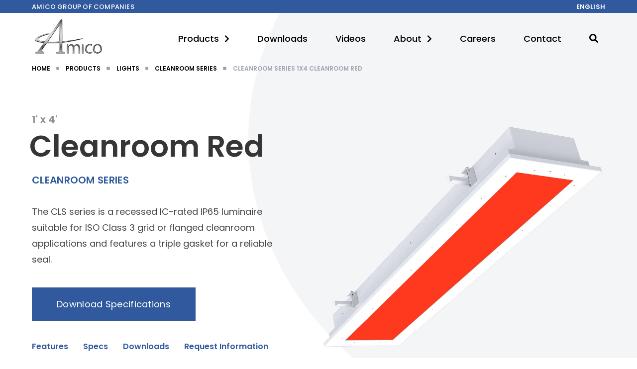

--- FILE ---
content_type: text/html; charset=utf-8
request_url: https://www.amico.com/products/lights/cleanroom-series/cleanroom-series-1x4-cleanroom-red
body_size: 21410
content:
<!DOCTYPE html><html lang="en"><head><meta charSet="utf-8"/><title>Cleanroom Red | Amico Group of Companies</title><meta name="viewport" content="initial-scale=1.0, width=device-width, maximum-scale=1.0, user-scalable=0"/><meta name="author" content="Joseph Carusone | Amico Group of Companies"/><meta name="keywords" content="Lights, Lighting, Medical Exam Lights, Medical Procedure Lights "/><meta name="description" content="The CLS series by Amico is a recessed IC-rated IP65 luminaire suitable for ISO Class 3-8 grid or flanged cleanroom applications. This wet location luminaire features an inset or overlapping door with a triple gasket for a reliable seal. Available in various color temperatures, CRI&#x27;s, and lumen outputs to support users with proper illumination for safe and effective operations within the controlled environment. Optimize your cleanroom lighting with a combination of red or amber LEDs for greater functionality."/><meta name="robots" content="index, follow"/><meta name="googlebot" content="index, follow, max-snippet:-1, max-image-preview:large, max-video-preview:-1"/><meta name="bingbot" content="index, follow, max-snippet:-1, max-image-preview:large, max-video-preview:-1"/><link rel="apple-touch-icon" sizes="180x180" href="/logos/favicon/apple-touch-icon.png"/><link rel="icon" type="image/png" sizes="32x32" href="/logos/favicon/favicon-32x32.png"/><link rel="icon" type="image/png" sizes="16x16" href="/logos/favicon/favicon-16x16.png"/><link rel="shortcut icon" href="/logos/favicon/favicon.ico"/><link rel="canonical" href="https://www.amico.com/products/lights/cleanroom-series/cleanroom-series-1x4-cleanroom-red"/><link rel="preload" href="/fonts/Poppins/Poppins-Regular.woff2" as="font" type="font/woff2" crossorigin="anonymous"/><link rel="preload" href="/fonts/Poppins/Poppins-Light.woff2" as="font" type="font/woff2" crossorigin="anonymous"/><link rel="preload" href="/fonts/Poppins/Poppins-Medium.woff2" as="font" type="font/woff2" crossorigin="anonymous"/><link rel="preload" href="/fonts/Poppins/Poppins-SemiBold.woff2" as="font" type="font/woff2" crossorigin="anonymous"/><link rel="preload" href="/fonts/Poppins/Poppins-Bold.woff2" as="font" type="font/woff2" crossorigin="anonymous"/><meta property="og:locale" content="en_US"/><meta property="og:type" content="website"/><meta property="og:title" content="Amico Group of Companies"/><meta property="og:description" content="The CLS series by Amico is a recessed IC-rated IP65 luminaire suitable for ISO Class 3-8 grid or flanged cleanroom applications. This wet location luminaire features an inset or overlapping door with a triple gasket for a reliable seal. Available in various color temperatures, CRI&#x27;s, and lumen outputs to support users with proper illumination for safe and effective operations within the controlled environment. Optimize your cleanroom lighting with a combination of red or amber LEDs for greater functionality."/><meta property="og:url" content="https://www.amico.com/products/lights/cleanroom-series/cleanroom-series-1x4-cleanroom-red"/><meta property="og:site_name" content="Amico Group of Companies"/><meta property="article:publisher" content="https://www.facebook.com/amicocorp"/><meta property="og:image" content="https://www.amico.com/logos/amico-logo.png"/><meta property="og:image:width" content="518"/><meta property="og:image:height" content="300"/><meta name="twitter:card" content="summary_large_image"/><meta name="twitter:title" content="Amico Group of Companies"/><meta name="twitter:description" content="The CLS series by Amico is a recessed IC-rated IP65 luminaire suitable for ISO Class 3-8 grid or flanged cleanroom applications. This wet location luminaire features an inset or overlapping door with a triple gasket for a reliable seal. Available in various color temperatures, CRI&#x27;s, and lumen outputs to support users with proper illumination for safe and effective operations within the controlled environment. Optimize your cleanroom lighting with a combination of red or amber LEDs for greater functionality."/><meta name="twitter:creator" content="@amicocorp"/><meta name="twitter:site" content="@amicocorp"/><meta name="next-head-count" content="34"/><link rel="preload" href="/_next/static/css/6faca7603fb36e2a.css" as="style"/><link rel="stylesheet" href="/_next/static/css/6faca7603fb36e2a.css" data-n-g=""/><link rel="preload" href="/_next/static/css/42f362a3c7767bc3.css" as="style"/><link rel="stylesheet" href="/_next/static/css/42f362a3c7767bc3.css"/><link rel="preload" href="/_next/static/css/8b0b89da33333326.css" as="style"/><link rel="stylesheet" href="/_next/static/css/8b0b89da33333326.css"/><link rel="preload" href="/_next/static/css/31c1c1d98ecf76a7.css" as="style"/><link rel="stylesheet" href="/_next/static/css/31c1c1d98ecf76a7.css"/><link rel="preload" href="/_next/static/css/b011ee1e483be16e.css" as="style"/><link rel="stylesheet" href="/_next/static/css/b011ee1e483be16e.css"/><link rel="preload" href="/_next/static/css/ce32ea30e1f1c57c.css" as="style"/><link rel="stylesheet" href="/_next/static/css/ce32ea30e1f1c57c.css"/><link rel="preload" href="/_next/static/css/586f56c6e59df5f3.css" as="style"/><link rel="stylesheet" href="/_next/static/css/586f56c6e59df5f3.css"/><noscript data-n-css=""></noscript><script defer="" nomodule="" src="/_next/static/chunks/polyfills-c67a75d1b6f99dc8.js"></script><script defer="" src="/_next/static/chunks/6066-76450920e00117c0.js"></script><script defer="" src="/_next/static/chunks/7542.eca57befe5a89f64.js"></script><script defer="" src="/_next/static/chunks/5636-ae8e66761abe8042.js"></script><script defer="" src="/_next/static/chunks/1384.a0a2c083f92d9569.js"></script><script defer="" src="/_next/static/chunks/1948.78e2030bf585e236.js"></script><script defer="" src="/_next/static/chunks/5858.02f32da126ad9752.js"></script><script defer="" src="/_next/static/chunks/9247.7262afdbde0dca2d.js"></script><script defer="" src="/_next/static/chunks/74.2bddbd7dca45a430.js"></script><script defer="" src="/_next/static/chunks/4214.6f8d7bc269f6f458.js"></script><script defer="" src="/_next/static/chunks/4813.41770383bd04c858.js"></script><script defer="" src="/_next/static/chunks/8651-7bcc42f7ebcaf20c.js"></script><script defer="" src="/_next/static/chunks/718.ac0385e7cb9c8c3f.js"></script><script defer="" src="/_next/static/chunks/1818.9524ff71eac631fd.js"></script><script src="/_next/static/chunks/webpack-55bb12d96dfd658e.js" defer=""></script><script src="/_next/static/chunks/framework-a070cbfff3c750c5.js" defer=""></script><script src="/_next/static/chunks/main-1d7c32e4d6673f4d.js" defer=""></script><script src="/_next/static/chunks/pages/_app-ffb6764e58f37f4b.js" defer=""></script><script src="/_next/static/chunks/pages/products/%5B...slug%5D-39ecb7a63c3aff6f.js" defer=""></script><script src="/_next/static/gFjgbpi33qahHGVJ0OVHn/_buildManifest.js" defer=""></script><script src="/_next/static/gFjgbpi33qahHGVJ0OVHn/_ssgManifest.js" defer=""></script></head><body><div id="__next" data-reactroot=""><noscript><iframe src="https://www.googletagmanager.com/ns.html?id=GTM-PJM2SMF" height="0" width="0" style="display: none; visibility: hidden;" /></noscript><div class="content"><div class="navbar_top_banner__7amIl"><div class="container"><div class="navbar_top_banner_grid___PXQX"><div><a href="/">Amico <!-- -->Group of companies</a></div><div><a class="navbar_translationLinksActive__N7Vg3" href="/products/lights/cleanroom-series/cleanroom-series-1x4-cleanroom-red">English</a></div></div></div></div><nav class="navbar_main_menu__i4AUV  navbar"><div class="navbar_logo__IElUn"><a href="/"><span style="box-sizing:border-box;display:inline-block;overflow:hidden;width:initial;height:initial;background:none;opacity:1;border:0;margin:0;padding:0;position:relative;max-width:100%"><span style="box-sizing:border-box;display:block;width:initial;height:initial;background:none;opacity:1;border:0;margin:0;padding:0;max-width:100%"><img style="display:block;max-width:100%;width:initial;height:initial;background:none;opacity:1;border:0;margin:0;padding:0" alt="" aria-hidden="true" src="data:image/svg+xml,%3csvg%20xmlns=%27http://www.w3.org/2000/svg%27%20version=%271.1%27%20width=%27150%27%20height=%2790%27/%3e"/></span><img alt="Amico Logo" src="[data-uri]" decoding="async" data-nimg="intrinsic" class="object-contain" style="position:absolute;top:0;left:0;bottom:0;right:0;box-sizing:border-box;padding:0;border:none;margin:auto;display:block;width:0;height:0;min-width:100%;max-width:100%;min-height:100%;max-height:100%"/><noscript><img alt="Amico Logo" srcSet="/_next/image?url=%2Flogos%2Famico-logo.png&amp;w=256&amp;q=75 1x, /_next/image?url=%2Flogos%2Famico-logo.png&amp;w=320&amp;q=75 2x" src="/_next/image?url=%2Flogos%2Famico-logo.png&amp;w=320&amp;q=75" decoding="async" data-nimg="intrinsic" style="position:absolute;top:0;left:0;bottom:0;right:0;box-sizing:border-box;padding:0;border:none;margin:auto;display:block;width:0;height:0;min-width:100%;max-width:100%;min-height:100%;max-height:100%" class="object-contain" loading="lazy"/></noscript></span></a></div><div><ul class="navbar_menu_links__hfeRM navbar-nav"><li class="nav-item"><a href="/products">Products<!-- --> <svg aria-hidden="true" focusable="false" data-prefix="fas" data-icon="chevron-right" class="svg-inline--fa fa-chevron-right fa-w-10 fa-sm " role="img" xmlns="http://www.w3.org/2000/svg" viewBox="0 0 320 512" style="margin-left:6px;transition:0.3s all"><path fill="currentColor" d="M285.476 272.971L91.132 467.314c-9.373 9.373-24.569 9.373-33.941 0l-22.667-22.667c-9.357-9.357-9.375-24.522-.04-33.901L188.505 256 34.484 101.255c-9.335-9.379-9.317-24.544.04-33.901l22.667-22.667c9.373-9.373 24.569-9.373 33.941 0L285.475 239.03c9.373 9.372 9.373 24.568.001 33.941z"></path></svg></a></li><li class="nav-item"><a href="/downloads">Downloads<!-- --> </a></li><li class="nav-item"><a href="/videos">Videos<!-- --> </a></li><li class="nav-item"><a href="/about">About<!-- --> <svg aria-hidden="true" focusable="false" data-prefix="fas" data-icon="chevron-right" class="svg-inline--fa fa-chevron-right fa-w-10 fa-sm " role="img" xmlns="http://www.w3.org/2000/svg" viewBox="0 0 320 512" style="margin-left:6px;transition:0.3s all"><path fill="currentColor" d="M285.476 272.971L91.132 467.314c-9.373 9.373-24.569 9.373-33.941 0l-22.667-22.667c-9.357-9.357-9.375-24.522-.04-33.901L188.505 256 34.484 101.255c-9.335-9.379-9.317-24.544.04-33.901l22.667-22.667c9.373-9.373 24.569-9.373 33.941 0L285.475 239.03c9.373 9.372 9.373 24.568.001 33.941z"></path></svg></a></li><li class="nav-item"><a href="/careers">Careers<!-- --> </a></li><li class="nav-item"><a href="/contact">Contact<!-- --> </a></li><li><a href="/products/lights/cleanroom-series/cleanroom-series-1x4-cleanroom-red#"><svg aria-hidden="true" focusable="false" data-prefix="fas" data-icon="search" class="svg-inline--fa fa-search fa-w-16 " role="img" xmlns="http://www.w3.org/2000/svg" viewBox="0 0 512 512" style="margin-right:6px"><path fill="currentColor" d="M505 442.7L405.3 343c-4.5-4.5-10.6-7-17-7H372c27.6-35.3 44-79.7 44-128C416 93.1 322.9 0 208 0S0 93.1 0 208s93.1 208 208 208c48.3 0 92.7-16.4 128-44v16.3c0 6.4 2.5 12.5 7 17l99.7 99.7c9.4 9.4 24.6 9.4 33.9 0l28.3-28.3c9.4-9.4 9.4-24.6.1-34zM208 336c-70.7 0-128-57.2-128-128 0-70.7 57.2-128 128-128 70.7 0 128 57.2 128 128 0 70.7-57.2 128-128 128z"></path></svg></a></li></ul></div><div style="height:0px" class="navbar_searchBar__P69qv"><form method="get" action="/search"><div class="navbar_searchDiv__M5tzj"><input type="text" name="q" placeholder="Search..." class="navbar_search__atUfI"/><button type="submit">Search</button></div></form></div></nav><div style="display:flex;justify-content:flex-end;height:0px"><ul class="  toggle"><li></li><li></li><li></li></ul></div><nav class="mobile-menu"><div class=" sidebar" style="display:grid;grid-template-rows:1fr 40px"><div style="overflow:scroll"><div class="navbar_sidebar_logo__5Y2K9"><a href="/"><span style="box-sizing:border-box;display:inline-block;overflow:hidden;width:initial;height:initial;background:none;opacity:1;border:0;margin:0;padding:0;position:relative;max-width:100%"><span style="box-sizing:border-box;display:block;width:initial;height:initial;background:none;opacity:1;border:0;margin:0;padding:0;max-width:100%"><img style="display:block;max-width:100%;width:initial;height:initial;background:none;opacity:1;border:0;margin:0;padding:0" alt="" aria-hidden="true" src="data:image/svg+xml,%3csvg%20xmlns=%27http://www.w3.org/2000/svg%27%20version=%271.1%27%20width=%27200%27%20height=%27115%27/%3e"/></span><img alt="Amico Logo" src="[data-uri]" decoding="async" data-nimg="intrinsic" style="position:absolute;top:0;left:0;bottom:0;right:0;box-sizing:border-box;padding:0;border:none;margin:auto;display:block;width:0;height:0;min-width:100%;max-width:100%;min-height:100%;max-height:100%"/><noscript><img alt="Amico Logo" srcSet="/_next/image?url=%2Flogos%2Famico-logo.png&amp;w=256&amp;q=75 1x, /_next/image?url=%2Flogos%2Famico-logo.png&amp;w=640&amp;q=75 2x" src="/_next/image?url=%2Flogos%2Famico-logo.png&amp;w=640&amp;q=75" decoding="async" data-nimg="intrinsic" style="position:absolute;top:0;left:0;bottom:0;right:0;box-sizing:border-box;padding:0;border:none;margin:auto;display:block;width:0;height:0;min-width:100%;max-width:100%;min-height:100%;max-height:100%" loading="lazy"/></noscript></span></a></div><div class="navbar_mobile_links__hG_hl navbar-nav"><ul class="menu" style="margin:0;padding:0"><li class="dropdown-menu-items"><span class="pointer"></span><a href="/">Home</a></li><li class="dropdown-menu-items"><span class="pointer"></span><a href="/products">Products</a><span class="pointer"><svg aria-hidden="true" focusable="false" data-prefix="fas" data-icon="chevron-right" class="svg-inline--fa fa-chevron-right fa-w-10 " role="img" xmlns="http://www.w3.org/2000/svg" viewBox="0 0 320 512"><path fill="currentColor" d="M285.476 272.971L91.132 467.314c-9.373 9.373-24.569 9.373-33.941 0l-22.667-22.667c-9.357-9.357-9.375-24.522-.04-33.901L188.505 256 34.484 101.255c-9.335-9.379-9.317-24.544.04-33.901l22.667-22.667c9.373-9.373 24.569-9.373 33.941 0L285.475 239.03c9.373 9.372 9.373 24.568.001 33.941z"></path></svg></span></li><li class="dropdown-menu-items"><span class="pointer"></span><a href="/downloads">Downloads</a></li><li class="dropdown-menu-items"><span class="pointer"></span><a href="/videos">Videos</a></li><li class="dropdown-menu-items"><span class="pointer"></span><a href="/about">About</a><span class="pointer"><svg aria-hidden="true" focusable="false" data-prefix="fas" data-icon="chevron-right" class="svg-inline--fa fa-chevron-right fa-w-10 " role="img" xmlns="http://www.w3.org/2000/svg" viewBox="0 0 320 512"><path fill="currentColor" d="M285.476 272.971L91.132 467.314c-9.373 9.373-24.569 9.373-33.941 0l-22.667-22.667c-9.357-9.357-9.375-24.522-.04-33.901L188.505 256 34.484 101.255c-9.335-9.379-9.317-24.544.04-33.901l22.667-22.667c9.373-9.373 24.569-9.373 33.941 0L285.475 239.03c9.373 9.372 9.373 24.568.001 33.941z"></path></svg></span></li><li class="dropdown-menu-items"><span class="pointer"></span><a href="/careers">Careers</a></li><li class="dropdown-menu-items"><span class="pointer"></span><a href="/contact">Contact</a></li><li class="dropdown-menu-items"><span class="pointer"></span><a href="/search">Search</a></li></ul></div></div><div class="navbar_mobile_languages__bOi85"><a class="navbar_translationLinksActive__N7Vg3" href="/products/lights/cleanroom-series/cleanroom-series-1x4-cleanroom-red">English</a></div></div></nav><main><div class="product_circle_grid__uIiLv"><div style="position:relative"><div class="product_circle__LbFfP"></div></div><div class="container"><div class="product_info_grid__7yE8D"><div class="product_heading_container__73CMm"><p data-aos="fade-right" class="product_prefix__GFO1m">1&#x27; x 4&#x27;</p><h1 data-aos="fade-right" data-aos-delay="300" class="product_product_name__qc3r2">Cleanroom Red</h1><p data-aos="fade-right" data-aos-delay="600" class="product_suffix__Gw0r2">Cleanroom Series</p><div data-aos="fade-right" data-aos-delay="900" class="max-w-lg *:text-lg *:leading-8"><p>The CLS series is a recessed IC-rated IP65 luminaire suitable for ISO Class 3 grid or flanged cleanroom applications and features a triple gasket for a reliable seal.</p></div><a target="_blank" data-aos="fade-right" data-aos-delay="1200" class="product_button__S5XHj" href="https://docs.amico.com/amico-alt-cleanroom-led-ceiling-light-specs.pdf">Download Specifications</a><ul class="product_page_links__Ab97q"><li><a href="/products/lights/cleanroom-series/cleanroom-series-1x4-cleanroom-red#features">Features</a></li><li><a href="/products/lights/cleanroom-series/cleanroom-series-1x4-cleanroom-red#specs">Specs</a></li><li><a href="/products/lights/cleanroom-series/cleanroom-series-1x4-cleanroom-red#downloads">Downloads</a></li><li><span class="pointer">Request Information</span><div class="modal inactive md" id="request-information"><div class="modal-header"><div><div class="title">Request Information</div><div class="subtitle">Cleanroom Series 1&#x27; x 4&#x27; Cleanroom Red</div></div><button class="close-modal">×</button></div><div class="modal-body"><div><form class="form-style" id="request-information-form"><div class="modal-inquiry_modal_grid__MVmfU"><div><label for="inquiryName">Full Name</label><input type="text" required="" id="inquiryName" name="inquiryName" value=""/></div><div><label for="inquiryEmail">Email Address</label><input type="email" required="" id="inquiryEmail" name="inquiryEmail" value=""/></div><div><label for="inquiryCompany">Hospital/Company Name</label><input type="text" id="inquiryCompany" name="inquiryCompany" value=""/></div><div><label for="inquiryNumber">Phone Number</label><input type="text" required="" id="inquiryNumber" name="inquiryNumber" value=""/></div><div><label for="inquiryState">State/Province</label><input type="text" required="" id="inquiryState" name="inquiryState" value=""/></div><div><label for="inquiryCountry">Country</label><input type="text" required="" id="inquiryCountry" name="inquiryCountry" value=""/></div><div class="modal-inquiry_span_full__8bKNE"><label for="inquiryComments">Comments</label><textarea rows="5" required="" id="inquiryComments" name="inquiryComments"></textarea><input type="text" class="modal-inquiry_required__GevAN" id="inquiryUrl" name="inquiryUrl" value=""/><input type="text" class="modal-inquiry_required__GevAN" id="inquiryTitle" name="inquiryTitle" value=""/></div></div><input type="hidden" name="subject" value="Product Inquiry: Cleanroom Series 1&#x27; x 4&#x27; Cleanroom Red "/><input type="hidden" name="inquiryProduct" value="Cleanroom Series 1&#x27; x 4&#x27; Cleanroom Red"/><div></div><button class="btn-blue" disabled="" style="margin:20px auto 0px;text-transform:uppercase" type="submit" form="request-information-form">Request Information</button></form></div></div></div><div class="overlay" id="request-information-overlay"></div></li></ul></div><div><div data-aos="fade-down-right" class="product_main_image__GnT46"><span style="box-sizing:border-box;display:block;overflow:hidden;width:initial;height:initial;background:none;opacity:1;border:0;margin:0;padding:0;position:absolute;top:0;left:0;bottom:0;right:0"><img src="[data-uri]" decoding="async" data-nimg="fill" style="position:absolute;top:0;left:0;bottom:0;right:0;box-sizing:border-box;padding:0;border:none;margin:auto;display:block;width:0;height:0;min-width:100%;max-width:100%;min-height:100%;max-height:100%"/><noscript><img sizes="100vw" srcSet="/_next/image?url=https%3A%2F%2Famico-apps.com%2Famico-website%2Ffiles%2Fimages%2Fcleanroom-series-1x4-cleanroom-red-main-image.png&amp;w=320&amp;q=75 320w, /_next/image?url=https%3A%2F%2Famico-apps.com%2Famico-website%2Ffiles%2Fimages%2Fcleanroom-series-1x4-cleanroom-red-main-image.png&amp;w=640&amp;q=75 640w, /_next/image?url=https%3A%2F%2Famico-apps.com%2Famico-website%2Ffiles%2Fimages%2Fcleanroom-series-1x4-cleanroom-red-main-image.png&amp;w=750&amp;q=75 750w, /_next/image?url=https%3A%2F%2Famico-apps.com%2Famico-website%2Ffiles%2Fimages%2Fcleanroom-series-1x4-cleanroom-red-main-image.png&amp;w=828&amp;q=75 828w, /_next/image?url=https%3A%2F%2Famico-apps.com%2Famico-website%2Ffiles%2Fimages%2Fcleanroom-series-1x4-cleanroom-red-main-image.png&amp;w=1080&amp;q=75 1080w, /_next/image?url=https%3A%2F%2Famico-apps.com%2Famico-website%2Ffiles%2Fimages%2Fcleanroom-series-1x4-cleanroom-red-main-image.png&amp;w=1200&amp;q=75 1200w, /_next/image?url=https%3A%2F%2Famico-apps.com%2Famico-website%2Ffiles%2Fimages%2Fcleanroom-series-1x4-cleanroom-red-main-image.png&amp;w=1920&amp;q=75 1920w, /_next/image?url=https%3A%2F%2Famico-apps.com%2Famico-website%2Ffiles%2Fimages%2Fcleanroom-series-1x4-cleanroom-red-main-image.png&amp;w=2048&amp;q=75 2048w, /_next/image?url=https%3A%2F%2Famico-apps.com%2Famico-website%2Ffiles%2Fimages%2Fcleanroom-series-1x4-cleanroom-red-main-image.png&amp;w=3840&amp;q=75 3840w" src="/_next/image?url=https%3A%2F%2Famico-apps.com%2Famico-website%2Ffiles%2Fimages%2Fcleanroom-series-1x4-cleanroom-red-main-image.png&amp;w=3840&amp;q=75" decoding="async" data-nimg="fill" style="position:absolute;top:0;left:0;bottom:0;right:0;box-sizing:border-box;padding:0;border:none;margin:auto;display:block;width:0;height:0;min-width:100%;max-width:100%;min-height:100%;max-height:100%" loading="lazy"/></noscript></span></div></div></div><section style="margin-top:50px;position:relative;margin-bottom:50px"><h2 style="margin-top:0px">Description</h2><div><p>The CLS series by Amico is a recessed IC-rated IP65 luminaire suitable for ISO Class 3-8 grid or flanged cleanroom applications. This wet location luminaire features an inset or overlapping door with a triple gasket for a reliable seal. Available in various color temperatures, CRI's, and lumen outputs to support users with proper illumination for safe and effective operations within the controlled environment. Optimize your cleanroom lighting with a combination of red or amber LEDs for greater functionality.</p></div></section></div></div><section class="product_features__3XFDK" id="features"><div class="container"><h2>Features</h2><div style="background:#f4f5f7"><div class="slick-slider product-features slick-initialized"><div class="slick-list"><div class="slick-track" style="width:100%;left:0%"><div data-index="0" class="slick-slide slick-active slick-current" tabindex="-1" aria-hidden="false" style="outline:none;width:100%"><div><div tabindex="-1" style="width:100%;display:inline-block"><div class="product_features_no_image__GatCZ"><div class="product_features_old_desc__kvxDT"><div><ul><li>IC-rated IP65 luminaire suitable for ISO Class 3-8 cleanroom applications</li><li>NSF/ANSI 2 certification for Food Zone, Splash Zone, and Non-Food Zone applications</li><li>Inset or overlapping door with a triple gasket for a reliable seal</li><li>Long-lasting LEDs provide 50,000 hours of LED life</li><li>Available in combination with red or amber array LEDs</li></ul></div></div></div></div></div></div></div></div></div></div></div></section><section class="product_specifications__bXicy" style="background-image:linear-gradient(to bottom, rgb(238 238 238 / 68%), rgb(238 238 238 / 78%)), url(/products/specs-bg.png)" id="specs"><div class="container"><h2>Specifications</h2><div class="product_specs_columns__0R8Mk"><div class="product_product_specs__4gckh"><p>Voltage</p><ul><li>120 - 277 Volts</li><li>Consult factory for 347 Volts</li></ul></div><div class="product_product_specs__4gckh"><p>Dimming Options</p><ul><li>0 - 10 Volts</li><li>DALI options available</li></ul></div><div class="product_product_specs__4gckh"><p>Color Quality</p><ul><li>80 CRI</li><li>90 CRI</li></ul></div><div class="product_product_specs__4gckh"><p>Color Temperature</p><ul><li>3500 K</li><li>4000 K</li><li>5000 K</li><li>Optional red LED array available</li></ul></div><div class="product_product_specs__4gckh"><p>Life of LEDs</p><ul><li>L80 50,000 hours</li></ul></div><div class="product_product_specs__4gckh"><p>Warranty</p><ul><li>Limited five (5) year warranty</li></ul></div><div class="product_product_specs__4gckh"><p>Listings</p><ul><li>UL listed for insulated ceilings, wet locations</li><li>Suitable for 2500psi pressure spray down</li><li>All electrical components are CSA or UL approved.</li></ul></div><div class="product_product_specs__4gckh"><p>Housing</p><ul><li>Precision formed</li><li>TIG welded</li><li>One-piece 18 gauge cold rolled steel housing</li></ul></div><div class="product_product_specs__4gckh"><p>Finish</p><ul><li>White, polyester powder painted housing</li></ul></div><div class="product_product_specs__4gckh"><p>Lens</p><ul><li>Symmetric optics includes diffused impact resistant acrylic lens</li><li>Lens sealed to doorframe with continuous retention system and supported with stainless steel aircraft cables</li></ul></div><div class="product_product_specs__4gckh"><p>Mounting</p><ul><li>Flange installation is supported by swing style mounting brackets</li><li>Grid installation suitable for 1&quot; and 1.5&quot; T-bar ceilings</li><li>Additional T-Bar support options available</li></ul></div><div class="product_product_specs__4gckh"><p>Ingress Barrier</p><ul><li>One piece door frame, fabricated from 18 gauge, cold rolled steel with TIG welded corners</li><li>It is retained by stainless steel aircraft cables</li><li>Flat head, stainless steel, captive fasteners with integral silicone O-rings easily secure door frame to housing</li><li>Gasket seals door frame to housing</li></ul></div></div></div></section><section class="downloads_downloads_section__Ky5tD" id="downloads"><div class="container"><h2>Downloads</h2><div class="downloads_download_grid__kWX0S"><div class="downloads_tab_grid__AqSla"><div class="downloads_tab_buttons_container__OYLEP"><button class="downloads_tab__ImHVs btn-outline-grey downloads_active__XR78y" data-slug="brochure">Brochure</button></div><div class="downloads_tab_buttons_container__OYLEP"><button class="downloads_tab__ImHVs btn-outline-grey " data-slug="quick-start-guide">Quick Start Guide</button></div><div class="downloads_tab_buttons_container__OYLEP"><button class="downloads_tab__ImHVs btn-outline-grey " data-slug="manual">Manual</button></div><div class="downloads_tab_buttons_container__OYLEP"><button class="downloads_tab__ImHVs btn-outline-grey " data-slug="specs">Specs</button></div></div><div class="downloads_files_section__LHv3y"><div class="downloads_tab_content__qDvAQ downloads_active__XR78y"><h3>Brochure</h3><div><div class="downloads_document__v0Fhy"><a target="_blank" class="downloads_download_btn__R0XTf" href="https://docs.amico.com/amico-alt-lighting-solutions-brochure.pdf"><div><svg aria-hidden="true" focusable="false" data-prefix="fas" data-icon="file-pdf" class="svg-inline--fa fa-file-pdf fa-w-12 fa-3x " role="img" xmlns="http://www.w3.org/2000/svg" viewBox="0 0 384 512"><path fill="currentColor" d="M181.9 256.1c-5-16-4.9-46.9-2-46.9 8.4 0 7.6 36.9 2 46.9zm-1.7 47.2c-7.7 20.2-17.3 43.3-28.4 62.7 18.3-7 39-17.2 62.9-21.9-12.7-9.6-24.9-23.4-34.5-40.8zM86.1 428.1c0 .8 13.2-5.4 34.9-40.2-6.7 6.3-29.1 24.5-34.9 40.2zM248 160h136v328c0 13.3-10.7 24-24 24H24c-13.3 0-24-10.7-24-24V24C0 10.7 10.7 0 24 0h200v136c0 13.2 10.8 24 24 24zm-8 171.8c-20-12.2-33.3-29-42.7-53.8 4.5-18.5 11.6-46.6 6.2-64.2-4.7-29.4-42.4-26.5-47.8-6.8-5 18.3-.4 44.1 8.1 77-11.6 27.6-28.7 64.6-40.8 85.8-.1 0-.1.1-.2.1-27.1 13.9-73.6 44.5-54.5 68 5.6 6.9 16 10 21.5 10 17.9 0 35.7-18 61.1-61.8 25.8-8.5 54.1-19.1 79-23.2 21.7 11.8 47.1 19.5 64 19.5 29.2 0 31.2-32 19.7-43.4-13.9-13.6-54.3-9.7-73.6-7.2zM377 105L279 7c-4.5-4.5-10.6-7-17-7h-6v128h128v-6.1c0-6.3-2.5-12.4-7-16.9zm-74.1 255.3c4.1-2.7-2.5-11.9-42.8-9 37.1 15.8 42.8 9 42.8 9z"></path></svg></div><div><p style="font-weight:500;text-transform:capitalize">lighting solutions brochure</p><small style="margin-top:5px">4.35 MB</small></div></a></div></div></div><div class="downloads_tab_content__qDvAQ "><h3>Quick Start Guide</h3><div><div class="downloads_document__v0Fhy"><a target="_blank" class="downloads_download_btn__R0XTf" href="https://docs.amico.com/amico-alt-plaster-frame-kit-quick-start-guide.pdf"><div><svg aria-hidden="true" focusable="false" data-prefix="fas" data-icon="file-pdf" class="svg-inline--fa fa-file-pdf fa-w-12 fa-3x " role="img" xmlns="http://www.w3.org/2000/svg" viewBox="0 0 384 512"><path fill="currentColor" d="M181.9 256.1c-5-16-4.9-46.9-2-46.9 8.4 0 7.6 36.9 2 46.9zm-1.7 47.2c-7.7 20.2-17.3 43.3-28.4 62.7 18.3-7 39-17.2 62.9-21.9-12.7-9.6-24.9-23.4-34.5-40.8zM86.1 428.1c0 .8 13.2-5.4 34.9-40.2-6.7 6.3-29.1 24.5-34.9 40.2zM248 160h136v328c0 13.3-10.7 24-24 24H24c-13.3 0-24-10.7-24-24V24C0 10.7 10.7 0 24 0h200v136c0 13.2 10.8 24 24 24zm-8 171.8c-20-12.2-33.3-29-42.7-53.8 4.5-18.5 11.6-46.6 6.2-64.2-4.7-29.4-42.4-26.5-47.8-6.8-5 18.3-.4 44.1 8.1 77-11.6 27.6-28.7 64.6-40.8 85.8-.1 0-.1.1-.2.1-27.1 13.9-73.6 44.5-54.5 68 5.6 6.9 16 10 21.5 10 17.9 0 35.7-18 61.1-61.8 25.8-8.5 54.1-19.1 79-23.2 21.7 11.8 47.1 19.5 64 19.5 29.2 0 31.2-32 19.7-43.4-13.9-13.6-54.3-9.7-73.6-7.2zM377 105L279 7c-4.5-4.5-10.6-7-17-7h-6v128h128v-6.1c0-6.3-2.5-12.4-7-16.9zm-74.1 255.3c4.1-2.7-2.5-11.9-42.8-9 37.1 15.8 42.8 9 42.8 9z"></path></svg></div><div><p style="font-weight:500;text-transform:capitalize">plaster frame kit quick start guide</p><small style="margin-top:5px">738.03 KB</small></div></a></div></div></div><div class="downloads_tab_content__qDvAQ "><h3>Manual</h3><div><div class="downloads_document__v0Fhy"><a target="_blank" class="downloads_download_btn__R0XTf" href="https://docs.amico.com/amico-alt-cleanroom-led-ceiling-light-manual.pdf"><div><svg aria-hidden="true" focusable="false" data-prefix="fas" data-icon="file-pdf" class="svg-inline--fa fa-file-pdf fa-w-12 fa-3x " role="img" xmlns="http://www.w3.org/2000/svg" viewBox="0 0 384 512"><path fill="currentColor" d="M181.9 256.1c-5-16-4.9-46.9-2-46.9 8.4 0 7.6 36.9 2 46.9zm-1.7 47.2c-7.7 20.2-17.3 43.3-28.4 62.7 18.3-7 39-17.2 62.9-21.9-12.7-9.6-24.9-23.4-34.5-40.8zM86.1 428.1c0 .8 13.2-5.4 34.9-40.2-6.7 6.3-29.1 24.5-34.9 40.2zM248 160h136v328c0 13.3-10.7 24-24 24H24c-13.3 0-24-10.7-24-24V24C0 10.7 10.7 0 24 0h200v136c0 13.2 10.8 24 24 24zm-8 171.8c-20-12.2-33.3-29-42.7-53.8 4.5-18.5 11.6-46.6 6.2-64.2-4.7-29.4-42.4-26.5-47.8-6.8-5 18.3-.4 44.1 8.1 77-11.6 27.6-28.7 64.6-40.8 85.8-.1 0-.1.1-.2.1-27.1 13.9-73.6 44.5-54.5 68 5.6 6.9 16 10 21.5 10 17.9 0 35.7-18 61.1-61.8 25.8-8.5 54.1-19.1 79-23.2 21.7 11.8 47.1 19.5 64 19.5 29.2 0 31.2-32 19.7-43.4-13.9-13.6-54.3-9.7-73.6-7.2zM377 105L279 7c-4.5-4.5-10.6-7-17-7h-6v128h128v-6.1c0-6.3-2.5-12.4-7-16.9zm-74.1 255.3c4.1-2.7-2.5-11.9-42.8-9 37.1 15.8 42.8 9 42.8 9z"></path></svg></div><div><p style="font-weight:500;text-transform:capitalize">cleanroom LED ceiling light manual</p><small style="margin-top:5px">793.21 KB</small></div></a></div></div></div><div class="downloads_tab_content__qDvAQ "><h3>Specs</h3><div><div class="downloads_document__v0Fhy"><a target="_blank" class="downloads_download_btn__R0XTf" href="https://docs.amico.com/amico-alt-cleanroom-led-ceiling-light-specs.pdf"><div><svg aria-hidden="true" focusable="false" data-prefix="fas" data-icon="file-pdf" class="svg-inline--fa fa-file-pdf fa-w-12 fa-3x " role="img" xmlns="http://www.w3.org/2000/svg" viewBox="0 0 384 512"><path fill="currentColor" d="M181.9 256.1c-5-16-4.9-46.9-2-46.9 8.4 0 7.6 36.9 2 46.9zm-1.7 47.2c-7.7 20.2-17.3 43.3-28.4 62.7 18.3-7 39-17.2 62.9-21.9-12.7-9.6-24.9-23.4-34.5-40.8zM86.1 428.1c0 .8 13.2-5.4 34.9-40.2-6.7 6.3-29.1 24.5-34.9 40.2zM248 160h136v328c0 13.3-10.7 24-24 24H24c-13.3 0-24-10.7-24-24V24C0 10.7 10.7 0 24 0h200v136c0 13.2 10.8 24 24 24zm-8 171.8c-20-12.2-33.3-29-42.7-53.8 4.5-18.5 11.6-46.6 6.2-64.2-4.7-29.4-42.4-26.5-47.8-6.8-5 18.3-.4 44.1 8.1 77-11.6 27.6-28.7 64.6-40.8 85.8-.1 0-.1.1-.2.1-27.1 13.9-73.6 44.5-54.5 68 5.6 6.9 16 10 21.5 10 17.9 0 35.7-18 61.1-61.8 25.8-8.5 54.1-19.1 79-23.2 21.7 11.8 47.1 19.5 64 19.5 29.2 0 31.2-32 19.7-43.4-13.9-13.6-54.3-9.7-73.6-7.2zM377 105L279 7c-4.5-4.5-10.6-7-17-7h-6v128h128v-6.1c0-6.3-2.5-12.4-7-16.9zm-74.1 255.3c4.1-2.7-2.5-11.9-42.8-9 37.1 15.8 42.8 9 42.8 9z"></path></svg></div><div><p style="font-weight:500;text-transform:capitalize">cleanroom LED ceiling light specs</p><small style="margin-top:5px">624.74 KB</small></div></a></div></div></div></div></div></div></section><section class="contact_contact_section__qNLK6" id="contact" style="background-image:url(/contact/solar-series-ambient-indirect-main.png);background-position:48vw -150px;background-size:inherit;background-color:undefined"><div class="container"><div class="contact_form_block__ohV83 contact_form_gradient__bySQW"><form class="contact_form__2WuYd" id="undefined-contact-form"><div style="min-height:760px;position:relative;overflow:hidden"><div class="initial-view"><h2>Have a question?</h2><p>Complete the form below and one of our reps will reach out to you!</p><input type="text" required="" placeholder="Your Name" id="inquiryName" name="inquiryName" value=""/><input type="email" required="" placeholder="Your Email" id="inquiryEmail" name="inquiryEmail" value=""/><textarea required="" placeholder="Message" rows="4" id="inquiryComments" name="inquiryComments"></textarea><input type="text" class="contact_required__wYBHY" id="inquiryUrl" name="inquiryUrl" value=""/><input type="text" class="contact_required__wYBHY" id="inquiryTitle" name="inquiryTitle" value=""/><button type="button" class="btn-blue">Send Message</button></div></div></form></div></div></section><section class="newsletter_newsletter__srVqF"><div class="container"><div class="newsletter_newsletter_grid__2_nkO"><div><p style="font-size:32px;line-height:40px;font-weight:600;margin-bottom:10px">Let&#x27;s Stay Connected</p><p style="font-weight:300">Subscribe to our newsletter to receive exclusive insights on new product launches and industry trends, along with educational material, straight to your inbox.</p></div><div><form class="newsletter_form__NHf7r"><div><label for="first_name">First Name</label><input type="text" class="newsletter_first_name__h_z9A" name="first_name" value="" required=""/></div><div><label for="last_name">Last Name</label><input type="text" class="newsletter_last_name__YAN6Z" name="last_name" value="" required=""/></div><div class="newsletter_fullRow__EOJAa"><label for="email">Email Address</label><input type="email" class="newsletter_newsletter_email__C3Hjh" name="email" value="" required=""/></div><input type="text" class="newsletter_required__cv4Uv" name="url" value="" placeholder="url*"/><input type="text" class="newsletter_required__cv4Uv" name="title" value="" placeholder="title*"/><div class="newsletter_fullRow__EOJAa"><button class="newsletter_newsletter_submit__OS74f bg-white" type="submit">Join Newsletter</button></div></form><div class=""></div></div></div></div></section></main><footer class="footer_footer_section__UHfsG"><div class="container"><div class="footer_footer_grid__7xD4A"><div><a href="/"><span style="box-sizing:border-box;display:inline-block;overflow:hidden;width:initial;height:initial;background:none;opacity:1;border:0;margin:0;padding:0;position:relative;max-width:100%"><span style="box-sizing:border-box;display:block;width:initial;height:initial;background:none;opacity:1;border:0;margin:0;padding:0;max-width:100%"><img style="display:block;max-width:100%;width:initial;height:initial;background:none;opacity:1;border:0;margin:0;padding:0" alt="" aria-hidden="true" src="data:image/svg+xml,%3csvg%20xmlns=%27http://www.w3.org/2000/svg%27%20version=%271.1%27%20width=%27220%27%20height=%27127%27/%3e"/></span><img alt="Amico Logo" src="[data-uri]" decoding="async" data-nimg="intrinsic" class="footer_logo__dnHna" style="position:absolute;top:0;left:0;bottom:0;right:0;box-sizing:border-box;padding:0;border:none;margin:auto;display:block;width:0;height:0;min-width:100%;max-width:100%;min-height:100%;max-height:100%"/><noscript><img alt="Amico Logo" srcSet="/_next/image?url=%2Flogos%2Famico-logo.png&amp;w=256&amp;q=75 1x, /_next/image?url=%2Flogos%2Famico-logo.png&amp;w=640&amp;q=75 2x" src="/_next/image?url=%2Flogos%2Famico-logo.png&amp;w=640&amp;q=75" decoding="async" data-nimg="intrinsic" style="position:absolute;top:0;left:0;bottom:0;right:0;box-sizing:border-box;padding:0;border:none;margin:auto;display:block;width:0;height:0;min-width:100%;max-width:100%;min-height:100%;max-height:100%" class="footer_logo__dnHna" loading="lazy"/></noscript></span></a><p style="margin:-12px 0 0 5px;font-weight:500;opacity:0.75;text-transform:uppercase">AMICO <!-- -->Group of companies</p><div class="footer_social_links__cFyLb"><a target="_blank" href="https://www.facebook.com/AmicoCorp/"><svg aria-hidden="true" focusable="false" data-prefix="fab" data-icon="facebook-square" class="svg-inline--fa fa-facebook-square fa-w-14 fa-2x " role="img" xmlns="http://www.w3.org/2000/svg" viewBox="0 0 448 512"><path fill="currentColor" d="M400 32H48A48 48 0 0 0 0 80v352a48 48 0 0 0 48 48h137.25V327.69h-63V256h63v-54.64c0-62.15 37-96.48 93.67-96.48 27.14 0 55.52 4.84 55.52 4.84v61h-31.27c-30.81 0-40.42 19.12-40.42 38.73V256h68.78l-11 71.69h-57.78V480H400a48 48 0 0 0 48-48V80a48 48 0 0 0-48-48z"></path></svg></a><a target="_blank" href="https://twitter.com/AmicoCorp"><svg aria-hidden="true" focusable="false" data-prefix="fab" data-icon="twitter-square" class="svg-inline--fa fa-twitter-square fa-w-14 fa-2x " role="img" xmlns="http://www.w3.org/2000/svg" viewBox="0 0 448 512"><path fill="currentColor" d="M400 32H48C21.5 32 0 53.5 0 80v352c0 26.5 21.5 48 48 48h352c26.5 0 48-21.5 48-48V80c0-26.5-21.5-48-48-48zm-48.9 158.8c.2 2.8.2 5.7.2 8.5 0 86.7-66 186.6-186.6 186.6-37.2 0-71.7-10.8-100.7-29.4 5.3.6 10.4.8 15.8.8 30.7 0 58.9-10.4 81.4-28-28.8-.6-53-19.5-61.3-45.5 10.1 1.5 19.2 1.5 29.6-1.2-30-6.1-52.5-32.5-52.5-64.4v-.8c8.7 4.9 18.9 7.9 29.6 8.3a65.447 65.447 0 0 1-29.2-54.6c0-12.2 3.2-23.4 8.9-33.1 32.3 39.8 80.8 65.8 135.2 68.6-9.3-44.5 24-80.6 64-80.6 18.9 0 35.9 7.9 47.9 20.7 14.8-2.8 29-8.3 41.6-15.8-4.9 15.2-15.2 28-28.8 36.1 13.2-1.4 26-5.1 37.8-10.2-8.9 13.1-20.1 24.7-32.9 34z"></path></svg></a><a target="_blank" href="https://www.linkedin.com/company/amico-corporation/"><svg aria-hidden="true" focusable="false" data-prefix="fab" data-icon="linkedin" class="svg-inline--fa fa-linkedin fa-w-14 fa-2x " role="img" xmlns="http://www.w3.org/2000/svg" viewBox="0 0 448 512"><path fill="currentColor" d="M416 32H31.9C14.3 32 0 46.5 0 64.3v383.4C0 465.5 14.3 480 31.9 480H416c17.6 0 32-14.5 32-32.3V64.3c0-17.8-14.4-32.3-32-32.3zM135.4 416H69V202.2h66.5V416zm-33.2-243c-21.3 0-38.5-17.3-38.5-38.5S80.9 96 102.2 96c21.2 0 38.5 17.3 38.5 38.5 0 21.3-17.2 38.5-38.5 38.5zm282.1 243h-66.4V312c0-24.8-.5-56.7-34.5-56.7-34.6 0-39.9 27-39.9 54.9V416h-66.4V202.2h63.7v29.2h.9c8.9-16.8 30.6-34.5 62.9-34.5 67.2 0 79.7 44.3 79.7 101.9V416z"></path></svg></a></div></div><div><p class="footer_heading__7_H8Q">Quick Links</p><div style="columns:2"><a href="/about">About</a><a href="/careers">Careers</a><a href="/contact">Contact</a><a href="/distributors">Distributors</a><a href="/downloads">Downloads</a><a href="/sales-and-service">Sales &amp; Service</a><a href="/warranties">Warranties</a><a href="/approvals">Approvals &amp; Certifications</a><a href="/hours-and-holiday-closures">Hours &amp; Holiday Closures</a></div></div><div><p class="footer_heading__7_H8Q">Product Categories</p><div class="footer_amico_links___2YMl"></div></div></div></div><div class="footer_bottom__SCVST"><div>Copyright © <!-- -->2026<!-- --> Amico Group of Companies. All rights reserved.</div><div><a href="/privacy-policy">Privacy Policy</a><a href="/accessibility">Accessibility</a></div></div></footer></div></div><script id="__NEXT_DATA__" type="application/json">{"props":{"pageProps":{"response":{"category":[],"product":{"id":85,"language_id":1,"division":"Lights","division_id":7,"prefix":"1' x 4'","name":"Cleanroom Red","suffix":"Cleanroom Series","full_name":"Cleanroom Series 1' x 4' Cleanroom Red","slug":"cleanroom-series-1x4-cleanroom-red","path":"/products/lights/cleanroom-series/cleanroom-series-1x4-cleanroom-red","description":"\u003cp\u003eThe CLS series by Amico is a recessed IC-rated IP65 luminaire suitable for ISO Class 3-8 grid or flanged cleanroom applications. This wet location luminaire features an inset or overlapping door with a triple gasket for a reliable seal. Available in various color temperatures, CRI's, and lumen outputs to support users with proper illumination for safe and effective operations within the controlled environment. Optimize your cleanroom lighting with a combination of red or amber LEDs for greater functionality.\u003c/p\u003e","summary":"\u003cp\u003eThe CLS series is a recessed IC-rated IP65 luminaire suitable for ISO Class 3 grid or flanged cleanroom applications and features a triple gasket for a reliable seal.\u003c/p\u003e","cta_button":"","cta_target":"_blank","cta_path":"","old_url":"","active":1,"new_layout":1,"migration_complete":1,"keywords":"Lights, Lighting, Medical Exam Lights, Medical Procedure Lights ","main_image_filename":"cleanroom-series-1x4-cleanroom-red-main-image.png","main_image_alt_text":"Main product image for Amico's Lights Cleanroom Series 1' x 4' Cleanroom Red","main_image_width":"1200","main_image_height":"852","banner_filename":null,"banner_alt":null,"banner_width":null,"banner_height":null,"specs_filename":null,"specs_alt":null,"downloads":[{"id":1,"name":"amico-alt-lighting-solutions-brochure.pdf","position":1,"size":"4.35 MB","date_created":"2022-09-01 12:00:00","date_changed":"2024-06-28 09:17:00","type_id":3,"type":"Brochure","type_slug":"brochure"},{"id":127,"name":"amico-alt-plaster-frame-kit-quick-start-guide.pdf","position":2,"size":"738.03 KB","date_created":"2022-09-01 12:00:00","date_changed":"2023-01-20 16:01:58","type_id":8,"type":"Quick Start Guide","type_slug":"quick-start-guide"},{"id":23,"name":"amico-alt-cleanroom-led-ceiling-light-manual.pdf","position":3,"size":"793.21 KB","date_created":"2022-09-01 12:00:00","date_changed":"2023-01-20 15:54:30","type_id":4,"type":"Manual","type_slug":"manual"},{"id":72,"name":"amico-alt-cleanroom-led-ceiling-light-specs.pdf","position":4,"size":"624.74 KB","date_created":"2022-09-01 12:00:00","date_changed":"2026-01-05 17:57:16","type_id":2,"type":"Specs","type_slug":"specs"}],"features":[{"id":942,"value":"","description":"\u003cul\u003e\u003cli\u003eIC-rated IP65 luminaire suitable for ISO Class 3-8 cleanroom applications\u003c/li\u003e\u003cli\u003eNSF/ANSI 2 certification for Food Zone, Splash Zone, and Non-Food Zone applications\u003c/li\u003e\u003cli\u003eInset or overlapping door with a triple gasket for a reliable seal\u003c/li\u003e\u003cli\u003eLong-lasting LEDs provide 50,000 hours of LED life\u003c/li\u003e\u003cli\u003eAvailable in combination with red or amber array LEDs\u003c/li\u003e\u003c/ul\u003e","image_id":null,"button_link":null,"button_text":null,"button_class":null,"alt_text":null,"filename":null,"type":null,"size":null,"date_created":null,"date_changed":null,"notes":null,"width":null,"height":null}],"specifications":[{"id":3457,"parent_id":null,"value":"Voltage","position":1,"product_id":85,"children":[{"id":3458,"parent_id":3457,"value":"120 - 277 Volts","position":1,"product_id":85},{"id":3459,"parent_id":3457,"value":"Consult factory for 347 Volts","position":2,"product_id":85}]},{"id":3460,"parent_id":null,"value":"Dimming Options","position":2,"product_id":85,"children":[{"id":3461,"parent_id":3460,"value":"0 - 10 Volts","position":1,"product_id":85},{"id":3462,"parent_id":3460,"value":"DALI options available","position":2,"product_id":85}]},{"id":3463,"parent_id":null,"value":"Color Quality","position":3,"product_id":85,"children":[{"id":3464,"parent_id":3463,"value":"80 CRI","position":1,"product_id":85},{"id":3465,"parent_id":3463,"value":"90 CRI","position":2,"product_id":85}]},{"id":3466,"parent_id":null,"value":"Color Temperature","position":4,"product_id":85,"children":[{"id":3467,"parent_id":3466,"value":"3500 K","position":1,"product_id":85},{"id":3468,"parent_id":3466,"value":"4000 K","position":2,"product_id":85},{"id":3469,"parent_id":3466,"value":"5000 K","position":3,"product_id":85},{"id":3470,"parent_id":3466,"value":"Optional red LED array available","position":4,"product_id":85}]},{"id":3471,"parent_id":null,"value":"Life of LEDs","position":5,"product_id":85,"children":[{"id":3472,"parent_id":3471,"value":"L80 50,000 hours","position":1,"product_id":85}]},{"id":3473,"parent_id":null,"value":"Warranty","position":6,"product_id":85,"children":[{"id":3474,"parent_id":3473,"value":"Limited five (5) year warranty","position":1,"product_id":85}]},{"id":3475,"parent_id":null,"value":"Listings","position":7,"product_id":85,"children":[{"id":3476,"parent_id":3475,"value":"UL listed for insulated ceilings, wet locations","position":1,"product_id":85},{"id":3477,"parent_id":3475,"value":"Suitable for 2500psi pressure spray down","position":2,"product_id":85},{"id":3478,"parent_id":3475,"value":"All electrical components are CSA or UL approved.","position":3,"product_id":85}]},{"id":3479,"parent_id":null,"value":"Housing","position":8,"product_id":85,"children":[{"id":3480,"parent_id":3479,"value":"Precision formed","position":1,"product_id":85},{"id":3481,"parent_id":3479,"value":"TIG welded","position":2,"product_id":85},{"id":3482,"parent_id":3479,"value":"One-piece 18 gauge cold rolled steel housing","position":3,"product_id":85}]},{"id":3483,"parent_id":null,"value":"Finish","position":9,"product_id":85,"children":[{"id":3484,"parent_id":3483,"value":"White, polyester powder painted housing","position":1,"product_id":85}]},{"id":3485,"parent_id":null,"value":"Lens","position":10,"product_id":85,"children":[{"id":3486,"parent_id":3485,"value":"Symmetric optics includes diffused impact resistant acrylic lens","position":1,"product_id":85},{"id":3487,"parent_id":3485,"value":"Lens sealed to doorframe with continuous retention system and supported with stainless steel aircraft cables","position":2,"product_id":85}]},{"id":3488,"parent_id":null,"value":"Mounting","position":11,"product_id":85,"children":[{"id":3489,"parent_id":3488,"value":"Flange installation is supported by swing style mounting brackets","position":1,"product_id":85},{"id":3490,"parent_id":3488,"value":"Grid installation suitable for 1\" and 1.5\" T-bar ceilings","position":2,"product_id":85},{"id":3491,"parent_id":3488,"value":"Additional T-Bar support options available","position":3,"product_id":85}]},{"id":3492,"parent_id":null,"value":"Ingress Barrier","position":12,"product_id":85,"children":[{"id":3493,"parent_id":3492,"value":"One piece door frame, fabricated from 18 gauge, cold rolled steel with TIG welded corners","position":1,"product_id":85},{"id":3494,"parent_id":3492,"value":"It is retained by stainless steel aircraft cables","position":2,"product_id":85},{"id":3495,"parent_id":3492,"value":"Flat head, stainless steel, captive fasteners with integral silicone O-rings easily secure door frame to housing","position":3,"product_id":85},{"id":3496,"parent_id":3492,"value":"Gasket seals door frame to housing","position":4,"product_id":85}]}]}},"slug_params":["lights","cleanroom-series","cleanroom-series-1x4-cleanroom-red"],"tabs":[],"similar":[],"rooms":[],"lang_code":"en","url_params":{},"nav_props":{"categories":[{"id":294,"name":"Products","parent_id":null,"position":1,"slug":"products","path":"/products","css_classes":null,"translation_id":"F14D5478-E04C26FFC4","lang_code":"en","landing_page":0,"filename":"banner-3.jpg","alt_text":null,"children":[{"id":332,"name":"Industrial Equipment","parent_id":294,"position":1,"slug":"industrial-equipment","path":"/products/industrial-equipment","css_classes":null,"translation_id":"ZZ2744G64E-D71X36728V","lang_code":"en","landing_page":0,"filename":null,"alt_text":null},{"id":2,"name":"Headwalls","parent_id":294,"position":2,"slug":"headwalls","path":"/products/headwalls","css_classes":null,"translation_id":"149D59CC-3D35D7E483","lang_code":"en","landing_page":0,"filename":"serenity-panel-wall-banner-image.jpg","alt_text":"Banner image for Amico's Serenity Panel Wall","children":[{"id":41,"name":"NuLook Serenity","parent_id":2,"position":2,"slug":"nulook-serenity","path":"/products/headwalls/nulook-serenity","css_classes":null,"translation_id":"12635D24-35B2D1CF09","lang_code":"en","landing_page":0,"filename":"serenity-panel-wall-banner-image.jpg","alt_text":"Banner image for Amico's Serenity Panel Wall"},{"id":363,"name":"NuLook FlexWall","parent_id":2,"position":3,"slug":"nulook-flexwall","path":"/products/headwalls/nulook-flexwall","css_classes":null,"translation_id":"EBFD9880-10B67704D8","lang_code":"en","landing_page":0,"filename":"serenity-series-recessed-panel-wall-banner-image_2.jpg","alt_text":"Banner image for Amico's Serenity Series Recessed Panel Wall"},{"id":361,"name":"NuLook Skeleton","parent_id":2,"position":4,"slug":"nulook-skeleton","path":"/products/headwalls/nulook-skeleton","css_classes":null,"translation_id":"39435D4C-83079A9470","lang_code":"en","landing_page":0,"filename":"nulook-skeleton-main-image-10.jpg","alt_text":"Main image for Amico's NuLook Skeleton"},{"id":42,"name":"Regal Flatwall","parent_id":2,"position":5,"slug":"regal-flatwall","path":"/products/headwalls/regal-flatwall","css_classes":null,"translation_id":"BD90F662-330CF06374","lang_code":"en","landing_page":0,"filename":"regal-series-recessed-vertical-flatwall-banner-image.jpg","alt_text":"Banner image for Amico's Regal Series Recessed Vertical Flatwall"},{"id":358,"name":"Majestic Headwalls","parent_id":2,"position":7,"slug":"majestic-headwalls","path":"/products/headwalls/majestic-headwalls","css_classes":null,"translation_id":"D5523854-160CBF57B7","lang_code":"en","landing_page":0,"filename":"majestic-series-single-tier-recessed-headwall-banner-image.jpg","alt_text":"Banner image for Amico's Majestic Series Single Tier Recessed Headwall","children":[{"id":359,"name":"Recessed","parent_id":358,"position":1,"slug":"recessed","path":"/products/headwalls/majestic-headwalls/recessed","css_classes":null,"translation_id":"E9F918BA-086588F32A","lang_code":"en","landing_page":0,"filename":"majestic-series-single-tier-recessed-headwall-banner-image.jpg","alt_text":"Banner image for Amico's Majestic Series Single Tier Recessed Headwall"},{"id":360,"name":"Surface","parent_id":358,"position":2,"slug":"surface","path":"/products/headwalls/majestic-headwalls/surface","css_classes":null,"translation_id":"14DA6D4E-142932F576","lang_code":"en","landing_page":0,"filename":"majestic-series-single-tier-surface-mounted-headwall-banner-image.jpg","alt_text":"Banner image for Amico's Majestic Series Single Tier Surface Mounted Headwall"}]},{"id":46,"name":"Specialty Headwalls","parent_id":2,"position":10,"slug":"specialty-headwalls","path":"/products/headwalls/specialty-headwalls","css_classes":null,"translation_id":"F46BDB5F-2680D2D901","lang_code":"en","landing_page":0,"filename":"power-column-banner-image.jpg","alt_text":"Banner image for Amico's Power Column"},{"id":48,"name":"Surgical Applications","parent_id":2,"position":11,"slug":"surgical-applications","path":"/products/headwalls/surgical-applications","css_classes":null,"translation_id":"FCAA33A4-874720C9B9","lang_code":"en","landing_page":0,"filename":"12-and-18-floor-pedestal-banner-image.jpg","alt_text":"Banner image for Amico's 12\u0026quot; and 18\u0026quot; Floor Pedestal"},{"id":47,"name":"Wall Protection","parent_id":2,"position":12,"slug":"wall-protection","path":"/products/headwalls/wall-protection","css_classes":null,"translation_id":"CBC0AF12-D6E5139CAE","lang_code":"en","landing_page":0,"filename":"bed-bumpers-banner-image.jpg","alt_text":"Banner image for Amico's Bed Bumpers"}]},{"id":4,"name":"Suction \u0026 Oxygen Therapy","parent_id":294,"position":3,"slug":"suction-oxygen-therapy","path":"/products/suction-oxygen-therapy","css_classes":null,"translation_id":"A336B571-3F20516D5B","lang_code":"en","landing_page":0,"filename":null,"alt_text":null},{"id":5,"name":"Patient Lifts","parent_id":294,"position":5,"slug":"patient-lifts","path":"/patient-lifts","css_classes":null,"translation_id":"DA41BE29-129EBE089C","lang_code":"en","landing_page":1,"filename":"patient-lift-banner.jpg","alt_text":null,"children":[{"id":55,"name":"Ceiling Lifts","parent_id":5,"position":1,"slug":"ceiling-lifts","path":"/products/patient-lifts/ceiling-lifts","css_classes":null,"translation_id":"55C6AE95-CEE7797783","lang_code":"en","landing_page":0,"filename":"category-patient-lifts.jpg","alt_text":null},{"id":323,"name":"Slings","parent_id":5,"position":2,"slug":"slings","path":"/products/patient-lifts/slings","css_classes":null,"translation_id":"C40FB566-5977683CBC","lang_code":"en","landing_page":0,"filename":"category-slings.jpg","alt_text":null},{"id":322,"name":"Accessories","parent_id":5,"position":3,"slug":"accessories","path":"/products/patient-lifts/accessories","css_classes":null,"translation_id":"A87609EE-4BD66F8124","lang_code":"en","landing_page":0,"filename":"category-accessories.jpg","alt_text":null},{"id":324,"name":"Tracks","parent_id":5,"position":4,"slug":"tracks","path":"/products/patient-lifts/tracks","css_classes":null,"translation_id":"6BC0A461-69768EA748","lang_code":"en","landing_page":0,"filename":"category-tracks.jpg","alt_text":null}]},{"id":6,"name":"Booms \u0026 Surgical Lights","parent_id":294,"position":6,"slug":"booms-and-surgical-lights","path":"/booms-and-surgical-lights","css_classes":null,"translation_id":"C22D0B88-941D1478FB","lang_code":"en","landing_page":1,"filename":"surgical-suite.jpg","alt_text":null},{"id":7,"name":"Lights","parent_id":294,"position":7,"slug":"lights","path":"/lights","css_classes":null,"translation_id":"338BD7FF-1C09A218C8","lang_code":"en","landing_page":1,"filename":"banner.jpg","alt_text":"","children":[{"id":333,"name":"Solar Eclipse Series","parent_id":7,"position":1,"slug":"solar-eclipse","path":"/products/lights/solar-eclipse","css_classes":null,"translation_id":"28DA453D-E73AD5361B","lang_code":"en","landing_page":0,"filename":"banner.jpg","alt_text":""},{"id":365,"name":"Solar Callisto Series ","parent_id":7,"position":2,"slug":"solar-callisto-series","path":"/products/lights/solar-callisto-series","css_classes":null,"translation_id":"756B85B7-51F0582693","lang_code":"en","landing_page":0,"filename":"banner.jpg","alt_text":""},{"id":335,"name":"Solar Duo Med Series","parent_id":7,"position":3,"slug":"solar-duo-med","path":"/products/lights/solar-duo-med","css_classes":null,"translation_id":"CFCFA194-2B9DCFE583","lang_code":"en","landing_page":0,"filename":"banner.jpg","alt_text":""},{"id":17,"name":"Linea Series","parent_id":7,"position":4,"slug":"linea-series","path":"/products/lights/linea-series","css_classes":null,"translation_id":"9CBF0E60-9364399EE0","lang_code":"en","landing_page":0,"filename":"banner.jpg","alt_text":""},{"id":336,"name":"Skyline Series","parent_id":7,"position":5,"slug":"skyline-series","path":"/products/lights/skyline-series","css_classes":null,"translation_id":"74F9D9D4-C34FFBD8F7","lang_code":"en","landing_page":0,"filename":"banner.jpg","alt_text":""},{"id":334,"name":"Solar Series","parent_id":7,"position":6,"slug":"solar-series","path":"/products/lights/solar-series","css_classes":null,"translation_id":"26EAE9B6-FC575E458D","lang_code":"en","landing_page":0,"filename":"banner.jpg","alt_text":""},{"id":337,"name":"Lunar Series","parent_id":7,"position":7,"slug":"lunar-series","path":"/products/lights/lunar-series","css_classes":null,"translation_id":"492D9E5D-035EE713AA","lang_code":"en","landing_page":0,"filename":"banner.jpg","alt_text":""},{"id":348,"name":"Behavioral Series","parent_id":7,"position":8,"slug":"behavioral-series","path":"/products/lights/behavioral-series","css_classes":null,"translation_id":"739112AB-D33EF1F37F","lang_code":"en","landing_page":0,"filename":"banner.jpg","alt_text":""},{"id":338,"name":"Solar Surgical Series","parent_id":7,"position":9,"slug":"solar-surgical","path":"/products/lights/solar-surgical","css_classes":null,"translation_id":"B0D58A8A-F777BA1C3D","lang_code":"en","landing_page":0,"filename":"banner.jpg","alt_text":""},{"id":353,"name":"Leo Series","parent_id":7,"position":10,"slug":"leo-series","path":"/products/lights/leo-series","css_classes":null,"translation_id":"0EAEEC10-FA7C5D8EA9","lang_code":"en","landing_page":0,"filename":"banner.jpg","alt_text":""},{"id":340,"name":"Cleanroom Series","parent_id":7,"position":11,"slug":"cleanroom-series","path":"/products/lights/cleanroom-series","css_classes":null,"translation_id":"BDBB7AAB-967DCC698D","lang_code":"en","landing_page":0,"filename":"banner.jpg","alt_text":""},{"id":339,"name":"MRI Series","parent_id":7,"position":12,"slug":"mri-series","path":"/products/lights/mri-series","css_classes":null,"translation_id":"8518E861-F01BF7EE70","lang_code":"en","landing_page":0,"filename":"banner.jpg","alt_text":""},{"id":341,"name":"Nova Series","parent_id":7,"position":13,"slug":"nova-series","path":"/products/lights/nova-series","css_classes":null,"translation_id":"A46226AE-443CF86360","lang_code":"en","landing_page":0,"filename":"banner.jpg","alt_text":""},{"id":16,"name":"iCE Series","parent_id":7,"position":14,"slug":"ice-series","path":"/products/lights/ice-series","css_classes":null,"translation_id":"34D3A2A2-5A834546B6","lang_code":"en","landing_page":0,"filename":"banner.jpg","alt_text":""},{"id":342,"name":"Mira Series","parent_id":7,"position":15,"slug":"mira-series","path":"/products/lights/mira-series","css_classes":null,"translation_id":"2443AF9A-9FB6C1A367","lang_code":"en","landing_page":0,"filename":"banner.jpg","alt_text":""},{"id":349,"name":"Vega Series","parent_id":7,"position":16,"slug":"vega-series","path":"/products/lights/vega-series","css_classes":null,"translation_id":"766BF204-B164BAF839","lang_code":"en","landing_page":0,"filename":"banner.jpg","alt_text":""},{"id":343,"name":"Gamma Series","parent_id":7,"position":17,"slug":"gamma-series","path":"/products/lights/gamma-series","css_classes":null,"translation_id":"0CC896BC-22561DBD27","lang_code":"en","landing_page":0,"filename":"banner.jpg","alt_text":""},{"id":344,"name":"Clarity Series","parent_id":7,"position":18,"slug":"clarity-series","path":"/products/lights/clarity-series","css_classes":null,"translation_id":"A2507E21-C325E0707E","lang_code":"en","landing_page":0,"filename":"banner.jpg","alt_text":""},{"id":345,"name":"Magna Series","parent_id":7,"position":19,"slug":"magna-series","path":"/products/lights/magna-series","css_classes":null,"translation_id":"35B4565D-8E968120C1","lang_code":"en","landing_page":0,"filename":"banner.jpg","alt_text":""},{"id":346,"name":"LightMaster Series","parent_id":7,"position":21,"slug":"lightmaster-series","path":"/products/lights/lightmaster-series","css_classes":null,"translation_id":"8AC586DA-4181EEE22F","lang_code":"en","landing_page":0,"filename":"banner.jpg","alt_text":""},{"id":347,"name":"MRI Control Series","parent_id":7,"position":22,"slug":"mri-control-series","path":"/products/lights/mri-control-series","css_classes":null,"translation_id":"5B4D0EA7-862BC4504E","lang_code":"en","landing_page":0,"filename":"banner.jpg","alt_text":""}]},{"id":8,"name":"Computer Workstations","parent_id":294,"position":8,"slug":"computer-workstations","path":"/products/computer-workstations","css_classes":null,"translation_id":"E89D0E4D-EF08C60CC0","lang_code":"en","landing_page":0,"filename":null,"alt_text":null,"children":[{"id":58,"name":"Mobile","parent_id":8,"position":1,"slug":"mobile","path":"/products/computer-workstations/mobile","css_classes":null,"translation_id":"B3738C38-1C6083E1ED","lang_code":"en","landing_page":0,"filename":"hummingbird-or.jpg","alt_text":"","children":[{"id":62,"name":"Powered","parent_id":58,"position":1,"slug":"powered","path":"/products/computer-workstations/mobile/powered","css_classes":null,"translation_id":"72C93F95-474CCB7FD8","lang_code":"en","landing_page":0,"filename":"hummingbird-or.jpg","alt_text":""},{"id":63,"name":"Non-Powered","parent_id":58,"position":2,"slug":"non-powered","path":"/products/computer-workstations/mobile/non-powered","css_classes":null,"translation_id":"A63CB217-61F29E7A0E","lang_code":"en","landing_page":0,"filename":"hummingbird-or.jpg","alt_text":""},{"id":64,"name":"CTM Cart","parent_id":58,"position":3,"slug":"ctm-cart","path":"/products/computer-workstations/mobile/ctm-cart","css_classes":null,"translation_id":"19002DF7-7E8EDFE39E","lang_code":"en","landing_page":0,"filename":null,"alt_text":null},{"id":65,"name":"Roll Stand","parent_id":58,"position":4,"slug":"roll-stand","path":"/products/computer-workstations/mobile/roll-stand","css_classes":null,"translation_id":"0E0B68C3-63B04CCEB5","lang_code":"en","landing_page":0,"filename":null,"alt_text":null},{"id":66,"name":"Anesthesia Cart Mounts","parent_id":58,"position":5,"slug":"anesthesia-cart-mounts","path":"/products/computer-workstations/mobile/anesthesia-cart-mounts","css_classes":null,"translation_id":"A064AD85-7F2DC43082","lang_code":"en","landing_page":0,"filename":null,"alt_text":null}]},{"id":59,"name":"Specialty","parent_id":8,"position":2,"slug":"specialty","path":"/products/computer-workstations/specialty","css_classes":null,"translation_id":"7AF790BC-5E3F771742","lang_code":"en","landing_page":0,"filename":"hummingbird-or.jpg","alt_text":"","children":[{"id":67,"name":"Vaccine Carts","parent_id":59,"position":1,"slug":"vaccine-carts","path":"/products/computer-workstations/specialty/vaccine-carts","css_classes":null,"translation_id":"2A4F898D-18D68AEAAC","lang_code":"en","landing_page":0,"filename":"hummingbird-or.jpg","alt_text":""},{"id":68,"name":"Telehealth Carts","parent_id":59,"position":2,"slug":"telehealth-carts","path":"/products/computer-workstations/specialty/telehealth-carts","css_classes":null,"translation_id":"4D90863F-57A5A85CAF","lang_code":"en","landing_page":0,"filename":"hummingbird-or.jpg","alt_text":""}]},{"id":60,"name":"Wall Mounted","parent_id":8,"position":3,"slug":"wall-mounted","path":"/products/computer-workstations/wall-mounted","css_classes":null,"translation_id":"36D5F3AC-4BCDBF840E","lang_code":"en","landing_page":0,"filename":"wall-mounted-banner.jpg","alt_text":""},{"id":61,"name":"Accessories","parent_id":8,"position":4,"slug":"accessories","path":"/products/computer-workstations/accessories","css_classes":null,"translation_id":"7639DF23-50BBE46D0E","lang_code":"en","landing_page":0,"filename":"wall-mounted-banner.jpg","alt_text":"","children":[{"id":69,"name":"CPU Mounts","parent_id":61,"position":1,"slug":"cpu-mounts","path":"/products/computer-workstations/accessories/cpu-mounts","css_classes":null,"translation_id":"C86F5BAB-8A3544FC17","lang_code":"en","landing_page":0,"filename":null,"alt_text":null},{"id":70,"name":"Keyboard Mounts","parent_id":61,"position":2,"slug":"keyboard-mounts","path":"/products/computer-workstations/accessories/keyboard-mounts","css_classes":null,"translation_id":"798BE539-5F3A990359","lang_code":"en","landing_page":0,"filename":null,"alt_text":null},{"id":357,"name":"Authentication Devices","parent_id":61,"position":3,"slug":"authentication-devices","path":"/products/computer-workstations/accessories/authentication-devices","css_classes":null,"translation_id":"AA90C214-D5B304733C","lang_code":"en","landing_page":0,"filename":"sidekick-rfid-stability-and-security.jpg","alt_text":null}]}]},{"id":9,"name":"Equipment Mounts","parent_id":294,"position":9,"slug":"equipment-mounts","path":"/products/equipment-mounts","css_classes":null,"translation_id":"1EDF3D60-DA6EA5FD56","lang_code":"en","landing_page":0,"filename":null,"alt_text":null,"children":[{"id":71,"name":"Patient Monitor","parent_id":9,"position":1,"slug":"patient-monitor","path":"/products/equipment-mounts/patient-monitor","css_classes":null,"translation_id":"60741654-C5078D8AF5","lang_code":"en","landing_page":0,"filename":null,"alt_text":null,"children":[{"id":75,"name":"Amico Mounts","parent_id":71,"position":1,"slug":"amico-mounts","path":"/products/equipment-mounts/patient-monitor/amico-mounts","css_classes":null,"translation_id":"2082A56E-4571B4267F","lang_code":"en","landing_page":0,"filename":null,"alt_text":null},{"id":76,"name":"Advantech Monitor Mounts","parent_id":71,"position":2,"slug":"advantech-monitor-mounts","path":"/products/equipment-mounts/patient-monitor/advantech-monitor-mounts","css_classes":null,"translation_id":"E57C8233-15257E6467","lang_code":"en","landing_page":0,"filename":null,"alt_text":null},{"id":77,"name":"Capsule Monitor Mounts","parent_id":71,"position":3,"slug":"capsule-monitor-mounts","path":"/products/equipment-mounts/patient-monitor/capsule-monitor-mounts","css_classes":null,"translation_id":"DC96E7DD-CE07BEF3AB","lang_code":"en","landing_page":0,"filename":null,"alt_text":null},{"id":78,"name":"Criticare Mounts","parent_id":71,"position":4,"slug":"criticare-mounts","path":"/products/equipment-mounts/patient-monitor/criticare-mounts","css_classes":null,"translation_id":"0BE02AEB-B2EB0E9943","lang_code":"en","landing_page":0,"filename":null,"alt_text":null},{"id":79,"name":"GE Monitor Mounts","parent_id":71,"position":5,"slug":"ge-monitor-mounts","path":"/products/equipment-mounts/patient-monitor/ge-monitor-mounts","css_classes":null,"translation_id":"10C79E4B-C4C1793CD3","lang_code":"en","landing_page":0,"filename":null,"alt_text":null},{"id":80,"name":"Nihon Kohden Monitor Mounts","parent_id":71,"position":6,"slug":"nihon-kohden-monitor-mounts","path":"/products/equipment-mounts/patient-monitor/nihon-kohden-monitor-mounts","css_classes":null,"translation_id":"277616BB-C3F1A5B9E4","lang_code":"en","landing_page":0,"filename":null,"alt_text":null},{"id":81,"name":"Philips Monitor Mounts","parent_id":71,"position":7,"slug":"philips-monitor-mounts","path":"/products/equipment-mounts/patient-monitor/philips-monitor-mounts","css_classes":null,"translation_id":"3A5F118A-FEE0FCF71E","lang_code":"en","landing_page":0,"filename":null,"alt_text":null},{"id":82,"name":"Spacelabs","parent_id":71,"position":8,"slug":"spacelabs","path":"/products/equipment-mounts/patient-monitor/spacelabs","css_classes":null,"translation_id":"5787907D-E5C754A804","lang_code":"en","landing_page":0,"filename":null,"alt_text":null},{"id":83,"name":"SunTech Monitor Mounts","parent_id":71,"position":9,"slug":"suntech-monitor-mounts","path":"/products/equipment-mounts/patient-monitor/suntech-monitor-mounts","css_classes":null,"translation_id":"D52B54AB-9C74E75C35","lang_code":"en","landing_page":0,"filename":null,"alt_text":null},{"id":84,"name":"Welch Allyn Monitor Mounts","parent_id":71,"position":10,"slug":"welch-allyn-monitor-mounts","path":"/products/equipment-mounts/patient-monitor/welch-allyn-monitor-mounts","css_classes":null,"translation_id":"0BB53E29-54DAFD4708","lang_code":"en","landing_page":0,"filename":null,"alt_text":null}]},{"id":72,"name":"Display Screens","parent_id":9,"position":2,"slug":"display-screens","path":"/products/equipment-mounts/display-screens","css_classes":null,"translation_id":"12300C95-7844DEF4D4","lang_code":"en","landing_page":0,"filename":null,"alt_text":null},{"id":73,"name":"Medical Equipment Rails","parent_id":9,"position":3,"slug":"medical-equipment-rails","path":"/products/equipment-mounts/medical-equipment-rails","css_classes":null,"translation_id":"A12C2BA2-A59708F01D","lang_code":"en","landing_page":0,"filename":null,"alt_text":null},{"id":74,"name":"Room Accessories \u0026 Organization","parent_id":9,"position":4,"slug":"room-accessories-organization","path":"/products/equipment-mounts/room-accessories-organization","css_classes":null,"translation_id":"F46F232B-981DDB0693","lang_code":"en","landing_page":0,"filename":null,"alt_text":null}]},{"id":12,"name":"Patient Room Furniture","parent_id":294,"position":10,"slug":"patient-room-furniture","path":"/products/patient-room-furniture","css_classes":null,"translation_id":"67EBAEF3-3DB2909E61","lang_code":"en","landing_page":0,"filename":null,"alt_text":null,"children":[{"id":143,"name":"Overbed Tables","parent_id":12,"position":1,"slug":"overbed-tables","path":"/products/patient-room-furniture/overbed-tables","css_classes":null,"translation_id":"E9118E94-1959DCCA54","lang_code":"en","landing_page":0,"filename":null,"alt_text":null},{"id":144,"name":"Mother Baby Equipment","parent_id":12,"position":2,"slug":"mother-baby-equipment","path":"/products/patient-room-furniture/mother-baby-equipment","css_classes":null,"translation_id":"DD6626C6-41AAD1EE1C","lang_code":"en","landing_page":0,"filename":null,"alt_text":null,"children":[{"id":148,"name":"Standard Bassinets","parent_id":144,"position":1,"slug":"standard-bassinets","path":"/products/patient-room-furniture/mother-baby-equipment/standard-bassinets","css_classes":null,"translation_id":"5303B845-8027022FBB","lang_code":"en","landing_page":0,"filename":null,"alt_text":null},{"id":149,"name":"Height Adjustable Bassinets","parent_id":144,"position":2,"slug":"height-adjustable-bassinets","path":"/products/patient-room-furniture/mother-baby-equipment/height-adjustable-bassinets","css_classes":null,"translation_id":"CCFC3BD3-2D7B00D02F","lang_code":"en","landing_page":0,"filename":null,"alt_text":null},{"id":150,"name":"Fetal Monitor Carts","parent_id":144,"position":3,"slug":"fetal-monitor-carts","path":"/products/patient-room-furniture/mother-baby-equipment/fetal-monitor-carts","css_classes":null,"translation_id":"9AABCC9C-F698B7A1E1","lang_code":"en","landing_page":0,"filename":null,"alt_text":null},{"id":151,"name":"Delivery/Case Carts","parent_id":144,"position":4,"slug":"delivery-case-carts","path":"/products/patient-room-furniture/mother-baby-equipment/delivery-case-carts","css_classes":null,"translation_id":"0B66A8FB-CCDDC8701F","lang_code":"en","landing_page":0,"filename":null,"alt_text":null}]},{"id":145,"name":"Casegoods","parent_id":12,"position":3,"slug":"casegoods","path":"/products/patient-room-furniture/casegoods","css_classes":null,"translation_id":"C5226AF3-23ED101801","lang_code":"en","landing_page":0,"filename":null,"alt_text":null},{"id":146,"name":"Carts","parent_id":12,"position":4,"slug":"carts","path":"/products/patient-room-furniture/carts","css_classes":null,"translation_id":"9DA4E715-44880C5B27","lang_code":"en","landing_page":0,"filename":null,"alt_text":null,"children":[{"id":152,"name":"Supply Carts","parent_id":146,"position":1,"slug":"supply-carts","path":"/products/patient-room-furniture/carts/supply-carts","css_classes":null,"translation_id":"D5C13866-5EF6E55846","lang_code":"en","landing_page":0,"filename":null,"alt_text":null},{"id":153,"name":"Workstation Carts","parent_id":146,"position":2,"slug":"workstation-carts","path":"/products/patient-room-furniture/carts/workstation-carts","css_classes":null,"translation_id":"808237B4-CAF3BCE54C","lang_code":"en","landing_page":0,"filename":null,"alt_text":null}]}]},{"id":10,"name":"Medical Gas Pipeline","parent_id":294,"position":11,"slug":"medical-gas-pipeline","path":"/products/medical-gas-pipeline","css_classes":null,"translation_id":"B8EE8777-432CD3F6BE","lang_code":"en","landing_page":0,"filename":"pipeline-banner.jpg","alt_text":null,"children":[{"id":85,"name":"Outlets","parent_id":10,"position":1,"slug":"outlets","path":"/products/medical-gas-pipeline/outlets","css_classes":null,"translation_id":"7FE08912-38C83BBA70","lang_code":"en","landing_page":0,"filename":"pipeline-banner.jpg","alt_text":null,"children":[{"id":96,"name":"Wall Outlets","parent_id":85,"position":1,"slug":"wall-outlets","path":"/products/medical-gas-pipeline/outlets/wall-outlets","css_classes":null,"translation_id":"782122C2-6A5B6A7FD5","lang_code":"en","landing_page":0,"filename":"pipeline-banner.jpg","alt_text":null},{"id":97,"name":"Console Outlets","parent_id":85,"position":2,"slug":"console-outlets","path":"/products/medical-gas-pipeline/outlets/console-outlets","css_classes":null,"translation_id":"B5C78F3A-7C07AA0AE1","lang_code":"en","landing_page":0,"filename":"pipeline-banner.jpg","alt_text":null},{"id":98,"name":"Ceiling Outlets","parent_id":85,"position":3,"slug":"ceiling-outlets","path":"/products/medical-gas-pipeline/outlets/ceiling-outlets","css_classes":null,"translation_id":"FEA4039B-2E7B1C57B7","lang_code":"en","landing_page":0,"filename":"pipeline-banner.jpg","alt_text":null},{"id":99,"name":"Ceiling Column/Pendant Outlets","parent_id":85,"position":4,"slug":"ceiling-column-pendant-outlets","path":"/products/medical-gas-pipeline/outlets/ceiling-column-pendant-outlets","css_classes":null,"translation_id":"C4A3BC70-E04FA11F81","lang_code":"en","landing_page":0,"filename":"pipeline-banner.jpg","alt_text":null},{"id":100,"name":"International Outlets","parent_id":85,"position":5,"slug":"international-outlets","path":"/products/medical-gas-pipeline/outlets/international-outlets","css_classes":null,"translation_id":"8D60DF6F-BC37814BD7","lang_code":"en","landing_page":0,"filename":"pipeline-banner.jpg","alt_text":null},{"id":101,"name":"Dental Outlet Assembly","parent_id":85,"position":6,"slug":"dental-outlet-assembly","path":"/products/medical-gas-pipeline/outlets/dental-outlet-assembly","css_classes":null,"translation_id":"CFE6C088-17EC08DE9F","lang_code":"en","landing_page":0,"filename":"pipeline-banner.jpg","alt_text":null},{"id":102,"name":"Outlet Accessories","parent_id":85,"position":7,"slug":"outlet-accessories","path":"/products/medical-gas-pipeline/outlets/outlet-accessories","css_classes":null,"translation_id":"ADDC080A-3641E121A5","lang_code":"en","landing_page":0,"filename":"pipeline-banner.jpg","alt_text":null}]},{"id":86,"name":"Alarm Systems","parent_id":10,"position":2,"slug":"alarm-systems","path":"/products/medical-gas-pipeline/alarm-systems","css_classes":null,"translation_id":"FB1C9D46-E365559760","lang_code":"en","landing_page":0,"filename":"pipeline-banner.jpg","alt_text":null,"children":[{"id":103,"name":"Area Alarms","parent_id":86,"position":1,"slug":"area-alarms","path":"/products/medical-gas-pipeline/alarm-systems/area-alarms","css_classes":null,"translation_id":"93DF6239-2092449953","lang_code":"en","landing_page":0,"filename":null,"alt_text":null},{"id":104,"name":"Master Alarms","parent_id":86,"position":2,"slug":"master-alarms","path":"/products/medical-gas-pipeline/alarm-systems/master-alarms","css_classes":null,"translation_id":"1ED12154-E84E4E1989","lang_code":"en","landing_page":0,"filename":null,"alt_text":null},{"id":105,"name":"Combination Alarms","parent_id":86,"position":3,"slug":"combination-alarms","path":"/products/medical-gas-pipeline/alarm-systems/combination-alarms","css_classes":null,"translation_id":"8CDFBE98-307E95327A","lang_code":"en","landing_page":0,"filename":null,"alt_text":null},{"id":106,"name":"Alarm Accessories","parent_id":86,"position":4,"slug":"alarm-accessories","path":"/products/medical-gas-pipeline/alarm-systems/alarm-accessories","css_classes":null,"translation_id":"9B9EE158-43103247C7","lang_code":"en","landing_page":0,"filename":null,"alt_text":null}]},{"id":87,"name":"Manifolds","parent_id":10,"position":3,"slug":"manifolds","path":"/products/medical-gas-pipeline/manifolds","css_classes":null,"translation_id":"E3577A2C-0F066BCD87","lang_code":"en","landing_page":0,"filename":"pipeline-banner.jpg","alt_text":null,"children":[{"id":107,"name":"Automatic Dome Loaded Manifolds","parent_id":87,"position":1,"slug":"automatic-dome-loaded-manifolds","path":"/products/medical-gas-pipeline/manifolds/automatic-dome-loaded-manifolds","css_classes":null,"translation_id":"C4DC5D68-431DB8A10D","lang_code":"en","landing_page":0,"filename":null,"alt_text":null},{"id":108,"name":"Semi Automatic Manifolds","parent_id":87,"position":2,"slug":"semi-automatic-manifolds","path":"/products/medical-gas-pipeline/manifolds/semi-automatic-manifolds","css_classes":null,"translation_id":"34F48283-2D0DA0A2AC","lang_code":"en","landing_page":0,"filename":null,"alt_text":null},{"id":109,"name":"Emergency Oxygen Inlet Stations","parent_id":87,"position":3,"slug":"emergency-oxygen-inlet-stations","path":"/products/medical-gas-pipeline/manifolds/emergency-oxygen-inlet-stations","css_classes":null,"translation_id":"F5420008-16D10F7473","lang_code":"en","landing_page":0,"filename":null,"alt_text":null,"children":[{"id":113,"name":"Surface Mount","parent_id":109,"position":1,"slug":"surface-mount","path":"/products/medical-gas-pipeline/manifolds/emergency-oxygen-inlet-stations/surface-mount","css_classes":null,"translation_id":"E172C3B8-41BB870DC4","lang_code":"en","landing_page":0,"filename":null,"alt_text":null},{"id":114,"name":"Recessed","parent_id":109,"position":2,"slug":"recessed","path":"/products/medical-gas-pipeline/manifolds/emergency-oxygen-inlet-stations/recessed","css_classes":null,"translation_id":"304EB9A9-1D9DAE7BD4","lang_code":"en","landing_page":0,"filename":null,"alt_text":null}]},{"id":110,"name":"Dual Line Regulating Stations","parent_id":87,"position":4,"slug":"dual-line-regulating-stations","path":"/products/medical-gas-pipeline/manifolds/dual-line-regulating-stations","css_classes":null,"translation_id":"E583E581-A9946C1BB6","lang_code":"en","landing_page":0,"filename":null,"alt_text":null},{"id":111,"name":"Header Bars","parent_id":87,"position":5,"slug":"header-bars","path":"/products/medical-gas-pipeline/manifolds/header-bars","css_classes":null,"translation_id":"CA72A197-C378C30511","lang_code":"en","landing_page":0,"filename":null,"alt_text":null},{"id":112,"name":"Pigtails","parent_id":87,"position":6,"slug":"pigtails","path":"/products/medical-gas-pipeline/manifolds/pigtails","css_classes":null,"translation_id":"F8BB9323-EE33A66B73","lang_code":"en","landing_page":0,"filename":null,"alt_text":null}]},{"id":88,"name":"Zone Indicators","parent_id":10,"position":4,"slug":"zone-indicators","path":"/products/medical-gas-pipeline/zone-indicators","css_classes":null,"translation_id":"E916CC65-4307CCDBEE","lang_code":"en","landing_page":0,"filename":"pipeline-banner.jpg","alt_text":null,"children":[{"id":115,"name":"Zone Indicator Panels","parent_id":88,"position":1,"slug":"zone-indicator-panels","path":"/products/medical-gas-pipeline/zone-indicators/zone-indicator-panels","css_classes":null,"translation_id":"1E11431B-8B002BC6BB","lang_code":"en","landing_page":0,"filename":null,"alt_text":null},{"id":116,"name":"Zone Indicator Control Systems","parent_id":88,"position":2,"slug":"zone-indicator-control-systems","path":"/products/medical-gas-pipeline/zone-indicators/zone-indicator-control-systems","css_classes":null,"translation_id":"D7592D21-58BABC116C","lang_code":"en","landing_page":0,"filename":null,"alt_text":null}]},{"id":89,"name":"Valves","parent_id":10,"position":5,"slug":"valves","path":"/products/medical-gas-pipeline/valves","css_classes":null,"translation_id":"7606DF05-6D93D2F72E","lang_code":"en","landing_page":0,"filename":"pipeline-banner.jpg","alt_text":null,"children":[{"id":117,"name":"Isolation Valves","parent_id":89,"position":1,"slug":"isolation-valves","path":"/products/medical-gas-pipeline/valves/isolation-valves","css_classes":null,"translation_id":"72DB5AF2-B9D21A3481","lang_code":"en","landing_page":0,"filename":null,"alt_text":null},{"id":118,"name":"Check Valves","parent_id":89,"position":2,"slug":"check-valves","path":"/products/medical-gas-pipeline/valves/check-valves","css_classes":null,"translation_id":"7D66ECAE-A6324AB4F9","lang_code":"en","landing_page":0,"filename":null,"alt_text":null}]},{"id":90,"name":"Gas Control Panels","parent_id":10,"position":6,"slug":"gas-control-panels","path":"/products/medical-gas-pipeline/gas-control-panels","css_classes":null,"translation_id":"53EB86BF-E46F07B20D","lang_code":"en","landing_page":0,"filename":"pipeline-banner.jpg","alt_text":null},{"id":91,"name":"Retro-Fit Products","parent_id":10,"position":7,"slug":"retro-fit-products","path":"/products/medical-gas-pipeline/retro-fit-products","css_classes":null,"translation_id":"9CB46B33-1D360D0FD2","lang_code":"en","landing_page":0,"filename":"pipeline-banner.jpg","alt_text":null,"children":[{"id":119,"name":"Retro-Fit Outlets","parent_id":91,"position":1,"slug":"retro-fit-outlets","path":"/products/medical-gas-pipeline/retro-fit-products/retro-fit-outlets","css_classes":null,"translation_id":"73612541-CE40CFABDE","lang_code":"en","landing_page":0,"filename":null,"alt_text":null},{"id":120,"name":"Retro-Fit Alarms","parent_id":91,"position":2,"slug":"retro-fit-alarms","path":"/products/medical-gas-pipeline/retro-fit-products/retro-fit-alarms","css_classes":null,"translation_id":"8920FC71-E2FAEE4875","lang_code":"en","landing_page":0,"filename":null,"alt_text":null},{"id":121,"name":"Retro-Fit Gas Control Panels","parent_id":91,"position":3,"slug":"retro-fit-gas-control-panels","path":"/products/medical-gas-pipeline/retro-fit-products/retro-fit-gas-control-panels","css_classes":null,"translation_id":"EEF889F9-0377A98934","lang_code":"en","landing_page":0,"filename":null,"alt_text":null}]},{"id":92,"name":"EMS Products","parent_id":10,"position":8,"slug":"ems-products","path":"/products/medical-gas-pipeline/ems-products","css_classes":null,"translation_id":"0DEFA02E-5BE29743E5","lang_code":"en","landing_page":0,"filename":"pipeline-banner.jpg","alt_text":null},{"id":93,"name":"General Pipeline Accessories","parent_id":10,"position":9,"slug":"general-pipeline-accessories","path":"/products/medical-gas-pipeline/general-pipeline-accessories","css_classes":null,"translation_id":"016087C6-0D3CF09466","lang_code":"en","landing_page":0,"filename":"pipeline-banner.jpg","alt_text":null},{"id":94,"name":"Gas Blocks","parent_id":10,"position":10,"slug":"gas-blocks","path":"/products/medical-gas-pipeline/gas-blocks","css_classes":null,"translation_id":"3393BE18-DD00EDA11B","lang_code":"en","landing_page":0,"filename":"pipeline-banner.jpg","alt_text":null},{"id":95,"name":"Specialty Products","parent_id":10,"position":11,"slug":"specialty-products","path":"/products/medical-gas-pipeline/specialty-products","css_classes":null,"translation_id":"D1CFA54A-490E86ACF9","lang_code":"en","landing_page":0,"filename":"pipeline-banner.jpg","alt_text":null,"children":[{"id":122,"name":"Specialty Piping Accessories","parent_id":95,"position":1,"slug":"specialty-piping-accessories","path":"/products/medical-gas-pipeline/specialty-products/specialty-piping-accessories","css_classes":null,"translation_id":"0B6B4869-9F9C068C0D","lang_code":"en","landing_page":0,"filename":null,"alt_text":null},{"id":123,"name":"Pressure Switches With Gauges","parent_id":95,"position":2,"slug":"pressure-switches-with-gauges","path":"/products/medical-gas-pipeline/specialty-products/pressure-switches-with-gauges","css_classes":null,"translation_id":"36B6FEF1-B8671DA22C","lang_code":"en","landing_page":0,"filename":null,"alt_text":null},{"id":124,"name":"Pressure Switches Without Gauges","parent_id":95,"position":3,"slug":"pressure-switches-without-gauges","path":"/products/medical-gas-pipeline/specialty-products/pressure-switches-without-gauges","css_classes":null,"translation_id":"0B7B1415-A4171E439C","lang_code":"en","landing_page":0,"filename":null,"alt_text":null},{"id":125,"name":"Regulators","parent_id":95,"position":4,"slug":"regulators","path":"/products/medical-gas-pipeline/specialty-products/regulators","css_classes":null,"translation_id":"97CDD0A5-F963064FE6","lang_code":"en","landing_page":0,"filename":null,"alt_text":null,"children":[{"id":126,"name":"General Purpose Regulators","parent_id":125,"position":1,"slug":"general-purpose-regulators","path":"/products/medical-gas-pipeline/specialty-products/regulators/general-purpose-regulators","css_classes":null,"translation_id":"00F26547-96D13D3A49","lang_code":"en","landing_page":0,"filename":null,"alt_text":null},{"id":127,"name":"High Pressure Regulators","parent_id":125,"position":2,"slug":"high-pressure-regulators","path":"/products/medical-gas-pipeline/specialty-products/regulators/high-pressure-regulators","css_classes":null,"translation_id":"4AF65B5A-040E1B452C","lang_code":"en","landing_page":0,"filename":null,"alt_text":null},{"id":128,"name":"Low Pressure Regulators","parent_id":125,"position":3,"slug":"low-pressure-regulators","path":"/products/medical-gas-pipeline/specialty-products/regulators/low-pressure-regulators","css_classes":null,"translation_id":"6CED6CF8-AD2895B54D","lang_code":"en","landing_page":0,"filename":null,"alt_text":null}]}]}]},{"id":11,"name":"Medical Air \u0026 Vacuum Systems","parent_id":294,"position":12,"slug":"medical-air-vacuum-systems","path":"/products/medical-air-vacuum-systems","css_classes":null,"translation_id":"27AC50B2-0F0EBF6A57","lang_code":"en","landing_page":0,"filename":null,"alt_text":null,"children":[{"id":129,"name":"NFPA Air Compressor Systems","parent_id":11,"position":1,"slug":"nfpa-air-compressor-systems","path":"/products/medical-air-vacuum-systems/nfpa-air-compressor-systems","css_classes":null,"translation_id":"5C4AE185-4905E99FF6","lang_code":"en","landing_page":0,"filename":null,"alt_text":null,"children":[{"id":135,"name":"NFPA Scroll Compressors","parent_id":129,"position":1,"slug":"nfpa-scroll-compressors","path":"/products/medical-air-vacuum-systems/nfpa-air-compressor-systems/nfpa-scroll-compressors","css_classes":null,"translation_id":"BF4E8C9D-22C14DF0B3","lang_code":"en","landing_page":0,"filename":null,"alt_text":null},{"id":136,"name":"NFPA Reciprocating Compressors","parent_id":129,"position":2,"slug":"nfpa-reciprocating-compressors","path":"/products/medical-air-vacuum-systems/nfpa-air-compressor-systems/nfpa-reciprocating-compressors","css_classes":null,"translation_id":"1CF6AAED-B85245A0D4","lang_code":"en","landing_page":0,"filename":null,"alt_text":null}]},{"id":130,"name":"NFPA Vacuum Systems","parent_id":11,"position":2,"slug":"nfpa-vacuum-systems","path":"/products/medical-air-vacuum-systems/nfpa-vacuum-systems","css_classes":null,"translation_id":"2AC2CEC3-EF7C95E0AC","lang_code":"en","landing_page":0,"filename":null,"alt_text":null,"children":[{"id":137,"name":"NFPA Contact-less Claw","parent_id":130,"position":1,"slug":"nfpa-contact-less-claw","path":"/products/medical-air-vacuum-systems/nfpa-vacuum-systems/nfpa-contact-less-claw","css_classes":null,"translation_id":"7D4F3FB9-E629D3C30B","lang_code":"en","landing_page":0,"filename":null,"alt_text":null},{"id":138,"name":"NFPA Dry Rotary Vane","parent_id":130,"position":2,"slug":"nfpa-dry-rotary-vane","path":"/products/medical-air-vacuum-systems/nfpa-vacuum-systems/nfpa-dry-rotary-vane","css_classes":null,"translation_id":"7E122FE7-124E481B81","lang_code":"en","landing_page":0,"filename":null,"alt_text":null},{"id":139,"name":"NFPA Lubricated Rotary Vane","parent_id":130,"position":3,"slug":"nfpa-lubricated-rotary-vane","path":"/products/medical-air-vacuum-systems/nfpa-vacuum-systems/nfpa-lubricated-rotary-vane","css_classes":null,"translation_id":"D56E67D5-2205610365","lang_code":"en","landing_page":0,"filename":null,"alt_text":null}]},{"id":131,"name":"NFPA Desiccant Dryer Package","parent_id":11,"position":3,"slug":"nfpa-desiccant-dryer-package","path":"/products/medical-air-vacuum-systems/nfpa-desiccant-dryer-package","css_classes":null,"translation_id":"7605A296-9DA0AEC403","lang_code":"en","landing_page":0,"filename":null,"alt_text":null},{"id":132,"name":"Lab Air Systems","parent_id":11,"position":4,"slug":"lab-air-systems","path":"/products/medical-air-vacuum-systems/lab-air-systems","css_classes":null,"translation_id":"DA4EA600-ADBFE95495","lang_code":"en","landing_page":0,"filename":null,"alt_text":null},{"id":133,"name":"Lab Vacuum Systems","parent_id":11,"position":5,"slug":"lab-vacuum-systems","path":"/products/medical-air-vacuum-systems/lab-vacuum-systems","css_classes":null,"translation_id":"6B6A4A23-F0BC88E2E2","lang_code":"en","landing_page":0,"filename":null,"alt_text":null,"children":[{"id":140,"name":"Lab Contact-less Claw","parent_id":133,"position":1,"slug":"lab-contact-less-claw","path":"/products/medical-air-vacuum-systems/lab-vacuum-systems/lab-contact-less-claw","css_classes":null,"translation_id":"7E4DB0D1-C3529C3932","lang_code":"en","landing_page":0,"filename":null,"alt_text":null},{"id":141,"name":"Lab Dry Rotary Vane","parent_id":133,"position":2,"slug":"lab-dry-rotary-vane","path":"/products/medical-air-vacuum-systems/lab-vacuum-systems/lab-dry-rotary-vane","css_classes":null,"translation_id":"82C4B814-38056C38D0","lang_code":"en","landing_page":0,"filename":null,"alt_text":null},{"id":142,"name":"Lab Lubricated Rotary Vane","parent_id":133,"position":3,"slug":"lab-lubricated-rotary-vane","path":"/products/medical-air-vacuum-systems/lab-vacuum-systems/lab-lubricated-rotary-vane","css_classes":null,"translation_id":"E31493BF-5E2DCC0299","lang_code":"en","landing_page":0,"filename":null,"alt_text":null}]},{"id":134,"name":"Enclosed Air Compressor Systems","parent_id":11,"position":6,"slug":"enclosed-air-compressor-systems","path":"/products/medical-air-vacuum-systems/enclosed-air-compressor-systems","css_classes":null,"translation_id":"7B05B74F-830B1BD464","lang_code":"en","landing_page":0,"filename":null,"alt_text":null}]},{"id":13,"name":"Beds \u0026 Stretchers","parent_id":294,"position":13,"slug":"beds-stretchers","path":"/products/beds-stretchers","css_classes":null,"translation_id":"DE7481AC-D281B3775B","lang_code":"en","landing_page":0,"filename":null,"alt_text":null,"children":[{"id":158,"name":"Electric Beds","parent_id":13,"position":1,"slug":"electric-beds","path":"/products/beds-stretchers/electric-beds","css_classes":null,"translation_id":"FF3DF9D5-7C1FFA38C9","lang_code":"en","landing_page":0,"filename":null,"alt_text":null},{"id":159,"name":"Stretchers","parent_id":13,"position":2,"slug":"stretchers","path":"/products/beds-stretchers/stretchers","css_classes":null,"translation_id":"23C12D52-966E47578B","lang_code":"en","landing_page":0,"filename":null,"alt_text":null},{"id":160,"name":"Specialty Beds","parent_id":13,"position":4,"slug":"specialty-beds","path":"/products/beds-stretchers/specialty-beds","css_classes":null,"translation_id":"4A2BCFE5-D71CC23F02","lang_code":"en","landing_page":0,"filename":null,"alt_text":null},{"id":161,"name":"Support Surfaces","parent_id":13,"position":5,"slug":"support-surfaces","path":"/products/beds-stretchers/support-surfaces","css_classes":null,"translation_id":"7370CE6C-345A34CD16","lang_code":"en","landing_page":0,"filename":null,"alt_text":null}]},{"id":14,"name":"Diagnostic Equipment","parent_id":294,"position":14,"slug":"diagnostic-equipment","path":"/products/diagnostic-equipment","css_classes":null,"translation_id":"8985CAD9-C994E8C10F","lang_code":"en","landing_page":0,"filename":null,"alt_text":null},{"id":15,"name":"Teaching \u0026 Training","parent_id":294,"position":15,"slug":"teaching-training","path":"/products/teaching-training","css_classes":null,"translation_id":"1CDBAAC9-0E1D9199C7","lang_code":"en","landing_page":0,"filename":null,"alt_text":null,"children":[{"id":164,"name":"TTS Headwalls","parent_id":15,"position":1,"slug":"tts-headwalls","path":"/products/teaching-training/tts-headwalls","css_classes":null,"translation_id":"DB7339E3-B7BFF17B3B","lang_code":"en","landing_page":0,"filename":null,"alt_text":null},{"id":355,"name":"TTS Panel Walls","parent_id":15,"position":2,"slug":"tts-panel-walls","path":"/products/teaching-training/tts-panel-walls","css_classes":null,"translation_id":"4A72D5EB-EBB333FF96","lang_code":"en","landing_page":0,"filename":null,"alt_text":null},{"id":354,"name":"TTS Nurse Call Units","parent_id":15,"position":3,"slug":"tts-nurse-call-units","path":"/products/teaching-training/tts-nurse-call-units","css_classes":null,"translation_id":"0154AE42-1A255028E0","lang_code":"en","landing_page":0,"filename":null,"alt_text":null},{"id":165,"name":"TTS Accessories","parent_id":15,"position":4,"slug":"tts-accessories","path":"/products/teaching-training/tts-accessories","css_classes":null,"translation_id":"2E48DCD6-E6BB44D028","lang_code":"en","landing_page":0,"filename":null,"alt_text":null},{"id":162,"name":"TTS Electric Beds","parent_id":15,"position":5,"slug":"tts-electric-beds","path":"/products/teaching-training/tts-electric-beds","css_classes":null,"translation_id":"905340CB-5808230F86","lang_code":"en","landing_page":0,"filename":null,"alt_text":null},{"id":163,"name":"TTS Stretchers","parent_id":15,"position":6,"slug":"tts-stretchers","path":"/products/teaching-training/tts-stretchers","css_classes":null,"translation_id":"15F0F8CF-DDE99DAE62","lang_code":"en","landing_page":0,"filename":null,"alt_text":null}]}]},{"id":302,"name":"Downloads","parent_id":null,"position":3,"slug":"downloads","path":"/downloads","css_classes":null,"translation_id":"B3F8FC54-E4F037E3F1","lang_code":"en","landing_page":0,"filename":"main-placeholder.jpg","alt_text":null},{"id":319,"name":"Videos","parent_id":null,"position":4,"slug":"videos","path":"/videos","css_classes":null,"translation_id":"B612A4C6-D6EF414830","lang_code":"en","landing_page":0,"filename":"main-placeholder.jpg","alt_text":null},{"id":303,"name":"About","parent_id":null,"position":5,"slug":"about","path":"/about","css_classes":null,"translation_id":"DC04CDEE-7C4D675D9B","lang_code":"en","landing_page":0,"filename":"main-placeholder.jpg","alt_text":null,"children":[{"id":314,"name":"Distributors","parent_id":303,"position":1,"slug":"distributors","path":"/distributors","css_classes":null,"translation_id":"F812BE32-0C62239D41","lang_code":"en","landing_page":0,"filename":"main-placeholder.jpg","alt_text":null},{"id":315,"name":"Sales \u0026 Service","parent_id":303,"position":2,"slug":"sales-and-service","path":"/sales-and-service","css_classes":null,"translation_id":"8A4A5284-2622948034","lang_code":"en","landing_page":0,"filename":"main-placeholder.jpg","alt_text":null},{"id":316,"name":"Warranties","parent_id":303,"position":3,"slug":"warranties","path":"/warranties","css_classes":null,"translation_id":"20F4C4DA-F055C4EF5D","lang_code":"en","landing_page":0,"filename":"main-placeholder.jpg","alt_text":null},{"id":321,"name":"Approvals \u0026 Certifications","parent_id":303,"position":4,"slug":"approvals-and-certifications","path":"/approvals-and-certifications","css_classes":null,"translation_id":"FE48906F-015A2CFDDA","lang_code":"en","landing_page":0,"filename":"main-placeholder.jpg","alt_text":null},{"id":325,"name":"Hours \u0026 Holiday Closures","parent_id":303,"position":5,"slug":"hours-and-holiday-closures","path":"/hours-and-holiday-closures","css_classes":null,"translation_id":"0A4EA67E-A850B453B6","lang_code":"en","landing_page":0,"filename":"main-placeholder.jpg","alt_text":null}]},{"id":313,"name":"Careers","parent_id":null,"position":6,"slug":"careers","path":"/careers","css_classes":null,"translation_id":"FDF6AAD6-FBDE3F10C1","lang_code":"en","landing_page":0,"filename":"main-placeholder.jpg","alt_text":null},{"id":304,"name":"Contact","parent_id":null,"position":7,"slug":"contact","path":"/contact","css_classes":"contact_link","translation_id":"F61BB1F0-EAD69CD1CF","lang_code":"en","landing_page":0,"filename":"main-placeholder.jpg","alt_text":null}],"translations":[{"language":"English","lang_code":"en","path":"/products/lights/cleanroom-series/cleanroom-series-1x4-cleanroom-red"}],"rooms":[{"id":7,"name":"Trauma","slug":"trauma","image_id":4571,"description":null,"summary":null,"active":0,"nid":2959,"translation_id":"EAB0D98F-42B49CA3EA","language_id":1,"alt_text":null,"filename":"goactive-4.jpg","type":"image/jpeg","size":"731.36 KB","date_created":"2022-11-21 02:17:17","date_changed":null,"notes":null},{"id":8,"name":"Emergency","slug":"emergency","image_id":4507,"description":null,"summary":null,"active":0,"nid":2960,"translation_id":"6C4AE7A0-096EB9D000","language_id":1,"alt_text":null,"filename":"emergency.jpg","type":"image/jpeg","size":"99.92 KB","date_created":"2022-11-09 19:52:20","date_changed":null,"notes":null},{"id":9,"name":"Intensive Care Unit","slug":"intensive-care-unit","image_id":5050,"description":"Amico's state-of-the-art clinical equipment within the intensive care unit is designed to seamlessly incorporate revolutionary innovations, enhancing patient outcomes and optimizing clinical efficiencies, all facilitated by the utilization of Amico's medical booms.\n","summary":"Amico's state-of-the-art clinical equipment within the intensive care unit is designed to seamlessly incorporate revolutionary innovations, enhancing patient outcomes and optimizing clinical efficiencies, all facilitated by the utilization of Amico's medical booms.\n","active":1,"nid":2961,"translation_id":"9DE11A65-1BD1DBF4EA","language_id":1,"alt_text":null,"filename":"icu.jpg","type":"image/jpeg","size":"170.90 KB","date_created":"2023-11-01 22:57:36","date_changed":null,"notes":null},{"id":10,"name":"Imaging","slug":"imaging","image_id":null,"description":null,"summary":null,"active":0,"nid":2962,"translation_id":"1A37F626-347D21A59B","language_id":1,"alt_text":null,"filename":null,"type":null,"size":null,"date_created":null,"date_changed":null,"notes":null},{"id":11,"name":"Long Term Care","slug":"long-term-care","image_id":4511,"description":null,"summary":null,"active":0,"nid":2963,"translation_id":"E62CB45D-A46AA9AA0C","language_id":1,"alt_text":null,"filename":"long-term-care.jpg","type":"image/jpeg","size":"147.62 KB","date_created":"2022-11-09 19:52:25","date_changed":null,"notes":null},{"id":12,"name":"Labor and Delivery","slug":"labor-and-delivery","image_id":4511,"description":null,"summary":null,"active":0,"nid":2964,"translation_id":"AD166629-EF47DF896B","language_id":1,"alt_text":null,"filename":"long-term-care.jpg","type":"image/jpeg","size":"147.62 KB","date_created":"2022-11-09 19:52:25","date_changed":null,"notes":null},{"id":13,"name":"Laboratory","slug":"laboratory","image_id":4509,"description":null,"summary":null,"active":0,"nid":2965,"translation_id":"35E578AF-3E434B085B","language_id":1,"alt_text":null,"filename":"laboratory.jpg","type":"image/jpeg","size":"128.82 KB","date_created":"2022-11-09 19:52:25","date_changed":null,"notes":null},{"id":14,"name":"Operating Room","slug":"operating-room","image_id":5051,"description":"Amico's operating room enhancements are meticulously crafted to seamlessly integrate cutting-edge equipment, incorporating surgical lighting systems, equipment booms, and display monitors to advance surgical procedures and optimize the achievement of positive outcomes.\u0000\n","summary":"Amico's operating room enhancements are meticulously crafted to seamlessly integrate cutting-edge equipment, incorporating surgical lighting systems, equipment booms, and display monitors to advance surgical procedures and optimize the achievement of positive outcomes.\u0000\n","active":1,"nid":3076,"translation_id":"T6YH389DS-DD4Y78P113","language_id":1,"alt_text":null,"filename":"or.jpg","type":"image/jpeg","size":"176.05 KB","date_created":"2023-11-01 22:57:36","date_changed":null,"notes":null},{"id":1,"name":"Patient Room","slug":"patient-room","image_id":4515,"description":"Amico's patient room lighting solutions merge architectural aesthetics with exceptional lighting performance to improve patient outcomes and maximize clinical efficiencies. To do this, all of our patient room lighting fixtures provide multifunctional solutions that address the needs of both the patient and the caregiver. High-quality illumination, color rendering, and appropriate color temperatures support clinicians and maximize clinical workflow efficiencies. At the same time, design aesthetics and general lighting functionalities provide patients with a home-like environment that facilitates patient comfort and healing. All of our fixtures are engineered with a one-piece seam welded enclosure and antimicrobial finishes for infection control measures. Amico offers a comprehensive portfolio of patient room lighting solutions that can be customized for your specific lighting needs and requirements. We offer several fixtures and solutions to round out your patient room lighting design from floor to ceiling. All patient room lighting products meet the recommended performance standards, offer easy maintenance, and a 5-year limited warranty.","summary":"Amico's patient room lighting solutions merge architectural aesthetics with exceptional lighting performance to improve patient outcomes and maximize clinical efficiencies.","active":1,"nid":2953,"translation_id":"12735095-535C05B979","language_id":1,"alt_text":null,"filename":"patient-room.jpg","type":"image/jpeg","size":"106.76 KB","date_created":"2022-11-09 19:52:30","date_changed":null,"notes":null},{"id":2,"name":"Surgical Suite","slug":"surgical-suite","image_id":4513,"description":"Amico's specialized surgical luminaires are designed to provide flawless visibility in the OR environment with precise and uniform illumination, proper color rendering, and superior shadow control. Surgical lighting plays a crucial role in the Operating Room and must provide surgeons and clinicians outstanding performance and functionality. Amico's surgical luminaires are designed to provide perimeter lighting in the operating room theater to support clinicians with visual acuity during advanced surgical procedures. Our Solar Series Surgical Luminaires offer additional flexibility and can be used with Green and White LED combinations to reduce glare on monitors and prevent eye strain during lengthy surgical procedures. For added convenience, all surgical fixtures offer dimming and zoned lighting options.","summary":"Amico's specialized surgical luminaires are designed to provide flawless visibility in the operating room with precise and uniform illumination, proper color rendering, and superior shadow control.","active":1,"nid":2954,"translation_id":"BE5034E5-EF7AE5C618","language_id":1,"alt_text":null,"filename":"surgical-suite.jpg","type":"image/jpeg","size":"86.05 KB","date_created":"2022-11-09 19:52:30","date_changed":null,"notes":null},{"id":6,"name":"Procedure \u0026 Exam","slug":"procedure-and-exam","image_id":4516,"description":"Amico offers a variety of procedure and exam lighting solutions for all areas of the hospital environment. From minor surgeries to general examination lighting, Amico offers modern exam lighting technology to address the common issues faced by clinicians today. All of our Procedure and Exam lighting solutions are designed to provide superior shadow control, high-level illumination and incorporate appropriate color temperatures and CRI to support clinicians with visual acuity. Our medical lighting is engineered in a seamless design to maximize infection control efforts and offers exceptional maneuverability and flexible mounting options for the ultimate convenience.","summary":"Our Procedure and Exam lighting solutions are designed to provide high-level illumination and incorporate appropriate color temperatures and CRI to support clinicians with visual acuity.","active":1,"nid":2958,"translation_id":"84BE08A6-8826EF412C","language_id":1,"alt_text":"","filename":"procedure-and-exam.jpg","type":"image/jpeg","size":"267.43 KB","date_created":"2022-11-09 19:52:30","date_changed":"2023-03-07 17:19:57","notes":""},{"id":3,"name":"MRI Suite","slug":"mri-suite","image_id":4514,"description":"When designing an imaging suite, it is important to consider the patients emotional needs and comforts. An MRI scan can be a nerve-wracking experience for patients, with 42% experiencing anxiety over their MR scan. Patient anxiety results in higher sedation rates, increased patient movement, and more failed MR scans. Research has shown that when a patient's emotional needs and comforts are met, there is a more positive outcome for patients, staff, and the facility as a whole. The lighting design plays a significant role in creating an Enhanced Patient Experience and can aid as a positive visual distraction that soothes the patient's anxiety and encourages relaxation. Amico's Enhanced Patient Experience products incorporate the healing power of nature to provide an atmosphere that facilitates relaxation and provides a personalized experience for each patient.","summary":"Enhance the patient experience with lighting designed for the MRI environment. Our solutions are proven to reduce patient anxiety naturally for improved clinical outcomes.","active":1,"nid":2955,"translation_id":"03976502-7251E0F2A3","language_id":1,"alt_text":null,"filename":"mri-suite.jpg","type":"image/jpeg","size":"102.58 KB","date_created":"2022-11-09 19:52:30","date_changed":null,"notes":null},{"id":5,"name":"Behavioral","slug":"behavioral","image_id":4503,"description":"The behavioral health environment should be carefully designed for each patient's unique needs and complement the healing process. Amico's behavioral health lighting solutions provide a clean and modern aesthetic that contributes to the patient's overall sense of comfort to help facilitate relaxation and healing. All of our behavioral solutions are specifically engineered to mitigate patient health risks by ensuring all fixtures are designed with the necessary precautions to ensure patient safety. These precautions include an anti-ligature design, Torx screw fasteners, and a tamper-proof polycarbonate lens. Further enhance patient comfort with optional Human Centric lighting features to help maintain circadian rhythms and regulate sleep-wake cycles for an enhanced mood and improved patient recovery.","summary":"Facilitate healing with multifunctional behavioral health luminaires. Designed to meet the needs of both the patient and caregiver with all the security features needed in the behavioral health environment.","active":1,"nid":2957,"translation_id":"C5CCB327-43C77D8B8E","language_id":1,"alt_text":null,"filename":"behavioral.jpg","type":"image/jpeg","size":"87.12 KB","date_created":"2022-11-09 19:52:19","date_changed":null,"notes":null},{"id":4,"name":"Cleanroom","slug":"cleanroom","image_id":4504,"description":"The Cleanroom environment is a highly controlled environment that is designed to reduce contamination by filtering out pollutants like dust, airborne microbes, and aerosol particles to maintain a high degree of cleanliness.  To keep up with the rigorous demands of the Cleanroom environment, Amico offers recessed Cleanroom fixtures with both ISO3 and ISO4 ratings in a lower-profile design to accommodate for limited ceiling space. Our Cleanroom fixtures come in various color temperatures, CRI's, and lumen outputs to support users with proper illumination for safe and effective operations within the controlled environment. Long-lasting LEDs provide higher energy efficiency and ensure fixtures are low maintenance. Additional LED options include Amber and Red LEDs for photosensitive processes where photochemically sensitive materials are used or manufactured.  Amico's Cleanroom fixtures come with ingress protection and offer various IP ratings and NSF listings for further infection control purposes.","summary":"Keep up with the rigorous demands of the Cleanroom environment with ISO3 and ISO4 rated fixtures in a lower-profile design to accommodate for limited ceiling space.","active":1,"nid":2956,"translation_id":"04FEFE6D-66781B5DE8","language_id":1,"alt_text":null,"filename":"cleanroom.jpg","type":"image/jpeg","size":"68.71 KB","date_created":"2022-11-09 19:52:19","date_changed":null,"notes":null}],"language":{"locale":"en","name":"English"}}},"__N_SSP":true},"page":"/products/[...slug]","query":{},"buildId":"gFjgbpi33qahHGVJ0OVHn","isFallback":false,"dynamicIds":[1384,1948,7631,74,6066,4214,4813,8651,1818],"gssp":true,"locale":"en","locales":["en","fr","es"],"defaultLocale":"en","scriptLoader":[]}</script></body></html>

--- FILE ---
content_type: text/css
request_url: https://www.amico.com/_next/static/css/31c1c1d98ecf76a7.css
body_size: 243
content:
.modal-inquiry_modal_grid__MVmfU{display:grid;grid-template-columns:1fr 1fr;grid-gap:20px}.modal-inquiry_modal_grid__MVmfU .modal-inquiry_span_full__8bKNE{grid-column:1/span 2}.modal-inquiry_required__GevAN{display:none!important}@media only screen and (max-width:768px){.modal-inquiry_modal_grid__MVmfU{grid-template-columns:1fr}.modal-inquiry_modal_grid__MVmfU div:last-child{grid-column:1}}

--- FILE ---
content_type: text/css
request_url: https://www.amico.com/_next/static/css/586f56c6e59df5f3.css
body_size: 506
content:
.newsletter_required__cv4Uv{display:none!important}.newsletter_newsletter__srVqF>div{margin:0 auto}.newsletter_newsletter_grid__2_nkO{display:grid;align-items:start;grid-template-columns:auto 1fr;grid-template-rows:1fr;grid-gap:120px;align-items:center}.newsletter_fullRow__EOJAa{grid-column:span 2}.newsletter_first_name__h_z9A,.newsletter_last_name__YAN6Z,.newsletter_newsletter_email__C3Hjh{width:100%;padding:15px 10px;border:none;font-size:14px;background:transparent;color:#fff!important}.newsletter_newsletter_submit__OS74f{padding:15px;width:100%;margin-left:0;font-weight:600;color:#000;border:4px solid #fff;text-transform:uppercase;font-size:14px}.newsletter_newsletter_submit__OS74f:hover{cursor:pointer;background-color:var(--amico-blue);color:#fff}.newsletter_status__KbX9V{color:#fff;font-size:22px;text-align:center;border:1px solid;padding:30px}.newsletter_newsletter__srVqF{background-image:url(/whirling-rays.svg);background-size:cover;background-repeat:repeat;background-blend-mode:multiply;background-position:top;background-color:#413ea9;min-height:370px;display:flex;margin:0;box-shadow:-3px 14px 30px 0 #000;align-items:center}.newsletter_newsletter__srVqF p{color:#fff;margin:5px 0 0}.newsletter_form__NHf7r{display:grid;grid-template-columns:1fr 1fr;grid-template-rows:auto auto auto;min-width:500px;grid-gap:20px}.newsletter_form__NHf7r label{color:#fff}.newsletter_form__NHf7r input{width:100%;padding:10px 0;font-size:14px;background:transparent;color:#fff!important;border:none;border-bottom:1px solid #fff}@media only screen and (max-width:1250px){.newsletter_newsletter_grid__2_nkO{grid-gap:60px}.newsletter_form__NHf7r{min-width:400px}}@media only screen and (max-width:1024px){.newsletter_newsletter_grid__2_nkO{grid-template-columns:1fr;grid-template-rows:1fr 1fr;grid-gap:15px}.newsletter_newsletter__srVqF{padding:30px 0 100px}}@media only screen and (max-width:540px){.newsletter_form__NHf7r{display:block;min-width:auto}.newsletter_form__NHf7r div{margin-bottom:20px}.newsletter_newsletter_submit__OS74f{padding:20px;border:none}}

--- FILE ---
content_type: text/css
request_url: https://www.amico.com/_next/static/css/0b51b0d5b4929042.css
body_size: 2004
content:
@charset "UTF-8";.slick-slider{box-sizing:border-box;-webkit-user-select:none;-moz-user-select:none;user-select:none;-webkit-touch-callout:none;-khtml-user-select:none;touch-action:pan-y;-webkit-tap-highlight-color:transparent}.slick-list,.slick-slider{position:relative;display:block}.slick-list{overflow:hidden;margin:0;padding:0}.slick-list:focus{outline:none}.slick-list.dragging{cursor:pointer;cursor:hand}.slick-slider .slick-list,.slick-slider .slick-track{transform:translateZ(0)}.slick-track{position:relative;top:0;left:0;display:block;margin-left:auto;margin-right:auto}.slick-track:after,.slick-track:before{display:table;content:""}.slick-track:after{clear:both}.slick-loading .slick-track{visibility:hidden}.slick-slide{display:none;float:left;height:100%;min-height:1px}[dir=rtl] .slick-slide{float:right}.slick-slide img{display:block}.slick-slide.slick-loading img{display:none}.slick-slide.dragging img{pointer-events:none}.slick-initialized .slick-slide{display:block}.slick-loading .slick-slide{visibility:hidden}.slick-vertical .slick-slide{display:block;height:auto;border:1px solid transparent}.slick-arrow.slick-hidden{display:none}.slick-loading .slick-list{background:#fff url(/_next/static/media/ajax-loader.0b80f665.gif) 50% no-repeat}@font-face{font-family:slick;font-weight:400;font-style:normal;src:url(/_next/static/media/slick.25572f22.eot);src:url(/_next/static/media/slick.25572f22.eot?#iefix) format("embedded-opentype"),url(/_next/static/media/slick.653a4cbb.woff) format("woff"),url(/_next/static/media/slick.6aa1ee46.ttf) format("truetype"),url(/_next/static/media/slick.f895cfdf.svg#slick) format("svg")}.slick-next,.slick-prev{font-size:0;line-height:0;position:absolute;top:50%;display:block;width:20px;height:20px;padding:0;transform:translateY(-50%);cursor:pointer;border:none}.slick-next,.slick-next:focus,.slick-next:hover,.slick-prev,.slick-prev:focus,.slick-prev:hover{color:transparent;outline:none;background:transparent}.slick-next:focus:before,.slick-next:hover:before,.slick-prev:focus:before,.slick-prev:hover:before{opacity:1}.slick-next.slick-disabled:before,.slick-prev.slick-disabled:before{opacity:.25}.slick-next:before,.slick-prev:before{font-family:slick;font-size:20px;line-height:1;opacity:.75;color:#fff;-webkit-font-smoothing:antialiased;-moz-osx-font-smoothing:grayscale}.slick-prev{left:-25px}[dir=rtl] .slick-prev{right:-25px;left:auto}.slick-prev:before{content:"â†"}[dir=rtl] .slick-prev:before{content:"â†’"}.slick-next{right:-25px}[dir=rtl] .slick-next{right:auto;left:-25px}.slick-next:before{content:"â†’"}[dir=rtl] .slick-next:before{content:"â†"}.slick-dotted.slick-slider{margin-bottom:30px}.slick-dots{position:absolute;bottom:-25px;display:block;width:100%;padding:0;margin:0;list-style:none;text-align:center}.slick-dots li{position:relative;display:inline-block;margin:0 5px;padding:0}.slick-dots li,.slick-dots li button{width:20px;height:20px;cursor:pointer}.slick-dots li button{font-size:0;line-height:0;display:block;padding:5px;color:transparent;border:0;outline:none;background:transparent}.slick-dots li button:focus,.slick-dots li button:hover{outline:none}.slick-dots li button:focus:before,.slick-dots li button:hover:before{opacity:1}.slick-dots li button:before{font-family:slick;font-size:6px;line-height:20px;position:absolute;top:0;left:0;width:20px;height:20px;content:"â€¢";text-align:center;opacity:.25;color:#000;-webkit-font-smoothing:antialiased;-moz-osx-font-smoothing:grayscale}.slick-dots li.slick-active button:before{opacity:.75;color:#000}.styles_slider__rV9kd{width:100%}.styles_feature_product__WsMn1,.styles_product_categories__IoQDx{background:#1f2440;color:#fff;padding:80px 0 60px}.styles_feature_grid__mWGfY{display:grid;grid-template-columns:1fr 2fr;grid-gap:0 70px}.styles_feature_grid__mWGfY div[data-block="1"]{grid-column:1;grid-row:1}.styles_feature_grid__mWGfY div[data-block="2"]{grid-column:1;grid-row:2}.styles_feature_grid__mWGfY div[data-block="3"]{grid-column:1;grid-row:3}.styles_feature_grid__mWGfY div[data-block="4"]{grid-column:2;grid-row:1/span 3}.styles_feature_product__WsMn1 h2,.styles_product_categories__IoQDx h2{color:#fff;margin:0;line-height:60px}.styles_feature_product__WsMn1 p,.styles_product_categories__IoQDx p{color:#fff;margin:0 0 50px;max-width:1200px}.styles_feature_product__WsMn1 h3{font-size:37px;font-weight:300;margin:0 0 20px;padding-bottom:10px;border-bottom:1px solid #fff}.styles_featured_product_slider__s0Ory{width:55vw}.styles_feature_images__iBUjn{position:relative;height:75vh;width:100%}.styles_feature_images__iBUjn>span>img{-o-object-fit:cover;object-fit:cover}.styles_feature_list__o244Y{list-style-type:none;padding:0;margin-bottom:20px}.styles_feature_list__o244Y li{display:inline-block;margin:0 30px 20px 0}.styles_rooms__MXxmi>div{padding:20px;height:400px;width:100%;display:flex;flex-direction:column;align-items:center;justify-content:center;background:rgba(0,0,0,.35)}.styles_featured_products__RLSQW{height:250px;display:flex;align-items:center;justify-content:center;background:#fff;box-shadow:0 0 7px 0 #c4c4c4;position:relative;margin-top:5px}.styles_featured_products__RLSQW>span{margin:20px!important;overflow:visible!important}.styles_featured_products__RLSQW img{transform:scale(1);transition:all 2s}.styles_featured_products__RLSQW:hover{border:3px solid var(--amico-blue)}.styles_featured_products__RLSQW:hover img{transform:scale(1.1);transition:all 2s}.styles_testimonials__WoIYz h2{text-align:center;margin-bottom:0}.styles_testimonials__WoIYz p{text-align:center;margin:0}.styles_distributors__0XVea h2{text-align:left;margin:90px 0 40px;line-height:65px}.styles_distributors__0XVea p{text-align:left;margin-top:0}.styles_distributors__0XVea{background-color:#aadaff;box-shadow:0 0 14px #7192ac;margin-bottom:0}.styles_distributors_grid__AzYvv{display:grid;grid-template-columns:1fr 2fr;grid-gap:40px;padding:0 20px}.styles_distributors_grid__AzYvv>div:first-child{width:90%;margin:auto}.styles_distributors_grid__AzYvv>div:first-child button[class=btn-outline-black]{margin-bottom:100px}.styles_distributors__0XVea>div{overflow:hidden}.styles_room__qGLie>div{padding:20px;height:400px;width:100%;display:flex;flex-direction:column;align-items:center;justify-content:center;background:rgba(0,0,0,.35)}.styles_category_container__SavNM p{font-size:16px;line-height:26px;text-align:center}.styles_products__ZAGcI h2{text-align:left;margin-bottom:0}.styles_products__ZAGcI>div>p{margin-top:10px}.styles_product_categories__IoQDx a h3,.styles_products__ZAGcI a h3{color:#fff;text-align:center;font-size:clamp(22px,6vw,38px);font-weight:700}.styles_products__ZAGcI a p{font-size:16px;line-height:28px;margin:0 0 30px}@media only screen and (max-width:768px){.styles_products__ZAGcI div[dir=ltr]{width:85%;margin:auto}.styles_distributors__0XVea h2{line-height:40px;margin:50px 0 12px}}.styles_applications__pRXNn{background-color:#1f2440;margin:0!important;padding:20px 0}.styles_applications__pRXNn h2{color:#fff}.styles_applications__pRXNn>div>p{color:#c5c5c5}.styles_application_links__1KiEf{display:block;margin-bottom:15px}.styles_application_slider__Vhsai{height:900px;position:relative}.styles_application_slider__Vhsai>span>img{-o-object-fit:cover;object-fit:cover}.styles_applications__pRXNn .styles_slick-dots__N4vWP li.styles_slick-active__PWUFw button:before,.styles_applications__pRXNn .styles_slick-next__i2Cmd:before,.styles_applications__pRXNn .styles_slick-prev__jOr__:before{color:#fff!important;opacity:100%!important}.styles_product_no_link__Q4yun{margin:0 0 20px!important;font-size:16px!important;line-height:20px!important;text-transform:none!important}@media only screen and (max-width:1600px){.styles_feature_grid__mWGfY div[data-block="1"]{grid-column:1;grid-row:1}.styles_feature_grid__mWGfY div[data-block="2"]{grid-column:1;grid-row:2}.styles_feature_grid__mWGfY div[data-block="3"]{grid-column:1/span 2;grid-row:3;text-align:center}.styles_feature_grid__mWGfY div[data-block="4"]{grid-column:2;grid-row:1/span 2}}@media only screen and (max-width:1024px){.styles_feature_grid__mWGfY{grid-template-columns:1fr;grid-template-rows:auto auto auto auto;grid-gap:0}.styles_feature_grid__mWGfY div[data-block="1"] p{margin-bottom:0}.styles_feature_grid__mWGfY div[data-block="2"] h3{margin:50px 0 5px}.styles_feature_grid__mWGfY div[data-block="3"] h3{margin:0}.styles_feature_grid__mWGfY div[data-block="1"]{grid-column:1;grid-row:1}.styles_feature_grid__mWGfY div[data-block="2"]{grid-column:1;grid-row:2}.styles_feature_grid__mWGfY div[data-block="3"]{grid-column:1;grid-row:4;text-align:center}.styles_feature_grid__mWGfY div[data-block="4"]{grid-column:1;grid-row:3}.styles_featured_product_slider__s0Ory{width:80vw;margin:auto}.styles_distributors_grid__AzYvv{display:grid;grid-template-columns:1fr;grid-template-rows:auto 80vh;grid-gap:0}.styles_distributors_grid__AzYvv>div:first-child button[class=btn-outline-black]{margin-bottom:40px}}

--- FILE ---
content_type: text/css
request_url: https://www.amico.com/_next/static/css/22b90a9bca658c7e.css
body_size: 1663
content:
.newsletter_required__cv4Uv{display:none!important}.newsletter_newsletter__srVqF>div{margin:0 auto}.newsletter_newsletter_grid__2_nkO{display:grid;align-items:start;grid-template-columns:auto 1fr;grid-template-rows:1fr;grid-gap:120px;align-items:center}.newsletter_fullRow__EOJAa{grid-column:span 2}.newsletter_first_name__h_z9A,.newsletter_last_name__YAN6Z,.newsletter_newsletter_email__C3Hjh{width:100%;padding:15px 10px;border:none;font-size:14px;background:transparent;color:#fff!important}.newsletter_newsletter_submit__OS74f{padding:15px;width:100%;margin-left:0;font-weight:600;color:#000;border:4px solid #fff;text-transform:uppercase;font-size:14px}.newsletter_newsletter_submit__OS74f:hover{cursor:pointer;background-color:var(--amico-blue);color:#fff}.newsletter_status__KbX9V{color:#fff;font-size:22px;text-align:center;border:1px solid;padding:30px}.newsletter_newsletter__srVqF{background-image:url(/whirling-rays.svg);background-size:cover;background-repeat:repeat;background-blend-mode:multiply;background-position:top;background-color:#413ea9;min-height:370px;display:flex;margin:0;box-shadow:-3px 14px 30px 0 #000;align-items:center}.newsletter_newsletter__srVqF p{color:#fff;margin:5px 0 0}.newsletter_form__NHf7r{display:grid;grid-template-columns:1fr 1fr;grid-template-rows:auto auto auto;min-width:500px;grid-gap:20px}.newsletter_form__NHf7r label{color:#fff}.newsletter_form__NHf7r input{width:100%;padding:10px 0;font-size:14px;background:transparent;color:#fff!important;border:none;border-bottom:1px solid #fff}@media only screen and (max-width:1250px){.newsletter_newsletter_grid__2_nkO{grid-gap:60px}.newsletter_form__NHf7r{min-width:400px}}@media only screen and (max-width:1024px){.newsletter_newsletter_grid__2_nkO{grid-template-columns:1fr;grid-template-rows:1fr 1fr;grid-gap:15px}.newsletter_newsletter__srVqF{padding:30px 0 100px}}@media only screen and (max-width:540px){.newsletter_form__NHf7r{display:block;min-width:auto}.newsletter_form__NHf7r div{margin-bottom:20px}.newsletter_newsletter_submit__OS74f{padding:20px;border:none}}.search-facets_facet_container__6CXwk{display:grid;grid-template-columns:auto 1fr;align-items:start}.search-facets_sidebar__f9swr{margin-bottom:7px;border-bottom:1px solid #eee;padding-bottom:7px}.search-facets_facet_container__6CXwk input{margin:6px 8px 0 0}.downloadsLarge_filters__22scy{background:#eee;padding:20px}.downloadsLarge_filter_search_grid__gUQGF{display:grid;grid-template-columns:8fr 1fr;grid-gap:50px}.downloadsLarge_results__o0Mxx{margin:10px 0 60px;display:flex;justify-content:space-between;align-items:flex-start}.downloadsLarge_results__o0Mxx p{margin:0;line-height:15px}.downloadsLarge_filter_grid__5jA6t{display:grid;grid-template-columns:repeat(auto-fit,minmax(300px,auto));grid-auto-columns:1fr 1fr 1fr 1fr;grid-gap:50px}.downloadsLarge_filters__22scy label{font-weight:400;margin-bottom:5px;margin-left:5px}.downloadsLarge_filters__22scy select{width:100%;height:145px;font-size:15px}.downloadsLarge_filters__22scy .downloadsLarge_option__okRZt{height:150px;overflow-y:scroll}.downloadsLarge_filters__22scy .downloadsLarge_option_heading__Uuxk6{font-weight:600;font-size:16px;text-transform:none;margin:0 0 5px;border-bottom:1px solid #000}.downloadsLarge_filters__22scy .downloadsLarge_option_search_heading__7KII7{font-weight:600;font-size:16px;text-transform:none;margin:0}.downloadsLarge_searchType__Y5_Mk{width:-moz-fit-content!important;width:fit-content!important;margin-bottom:30px;padding:9px 10px 10px;border-radius:0 8px 8px 0;border:1px solid #1f2440;height:auto!important;font-size:13px!important;z-index:10;font-weight:500;text-transform:uppercase;margin-left:-10px;background:#434343;color:#fff}.downloadsLarge_searchDiv__401GY{margin-top:10px;display:flex}.downloadsLarge_total__Tle38{font-size:16px;font-weight:600;margin-top:20px;margin-bottom:0}.downloadsLarge_document_search__idEo3{width:90%;margin-bottom:30px;padding:10px;border-radius:8px;border:1px solid #1f2440}.downloadsLarge_document_table__GmCE6{margin-bottom:100px;width:100%;border:none}.downloadsLarge_document_table__GmCE6 thead{text-align:left}.downloadsLarge_document_table__GmCE6 td{padding:5px 30px 5px 0;font-size:14px}.downloadsLarge_document_table__GmCE6 td a{color:#315a9e}.downloadsLarge_document_table__GmCE6 td a:hover{color:#000}.downloadsLarge_document_table__GmCE6 td:nth-child(6),.downloadsLarge_document_table__GmCE6 td:nth-child(7){text-align:center;padding-left:0;padding-right:0}.downloadsLarge_document_table__GmCE6 td:nth-child(6) svg,.downloadsLarge_document_table__GmCE6 td:nth-child(7) svg{width:.65em}.downloadsLarge_document_table__GmCE6 th:nth-child(6){padding-right:10px}.downloadsLarge_td___yNm0{border-bottom:2px solid #eee}.downloadsSmall_filter_grid__VN_3M label{font-weight:400;margin-bottom:5px;margin-left:5px}.downloadsSmall_filter_grid__VN_3M select{width:100%;height:145px;font-size:15px}.downloadsSmall_filter_grid__VN_3M .downloadsSmall_option_heading__IiEXT{text-transform:uppercase!important;font-weight:600;font-size:18px;text-transform:none;margin:0 0 5px;background:#eee;padding:5px}.downloadsSmall_facet_group__DGmi5{margin-bottom:20px}.downloadsSmall_facet_group__DGmi5:last-child{margin-bottom:60px}.downloadsSmall_option_heading__IiEXT span{display:inline;float:right;margin-right:5px;transition:all .5s}.downloadsSmall_option_heading__IiEXT span[data-show=true]{transform:rotate(90deg)}.downloadsSmall_option__or4Mr{max-height:0;overflow:hidden;transition:all 1s}.downloadsSmall_option__or4Mr[data-show=true]{max-height:1000px}.downloadsSmall_filter_grid__VN_3M .downloadsSmall_option_search_heading__MBDyn{font-weight:600;font-size:16px;text-transform:none;margin:0}.downloadsSmall_list_products_btn__eKif2{display:block;width:100%;border:1px solid #aaa;padding:5px;font-size:15px}.downloadsSmall_total__qKSQx{font-size:16px;font-weight:600;margin-top:20px;margin-bottom:0}.downloadsSmall_document_search__BeKSu{width:100%;margin-bottom:30px;padding:10px;border-radius:8px;border:1px solid #1f2440}.downloadsSmall_document_table__biKgt{margin-bottom:100px;width:100%}.downloadsSmall_document_table__biKgt thead{text-align:left}.downloadsSmall_document_table__biKgt td{padding:5px 30px 5px 0;font-size:14px}.downloadsSmall_document_table__biKgt td a{color:#315a9e}.downloadsSmall_document_table__biKgt td a:hover{color:#000}.downloadsSmall_document_table__biKgt td:nth-child(6),.downloadsSmall_document_table__biKgt td:nth-child(7){text-align:center;padding-left:0;padding-right:0}.downloadsSmall_document_table__biKgt td:nth-child(6) svg,.downloadsSmall_document_table__biKgt td:nth-child(7) svg{width:.65em}.downloadsSmall_document_table__biKgt th:nth-child(6){padding-right:10px}.downloadsSmall_td__cAHvP{border-bottom:2px solid #eee}.downloadsSmall_download_card__9crJf{display:grid;grid-template-columns:3fr auto auto;margin-bottom:30px;background-color:#eee;align-items:center;padding:15px;grid-gap:0 40px}.downloadsSmall_download_card__9crJf p{margin:0;overflow-wrap:anywhere;word-break:break-all}.downloadsSmall_download_card__9crJf p:first-child{font-weight:600}.downloadsSmall_download_card__9crJf p:nth-child(2),.downloadsSmall_download_card__9crJf p:nth-child(3){font-size:16px;line-height:26px}.downloadsSmall_download_card__9crJf small{font-weight:600;margin:10px 0;display:block;color:#315a9e}.downloadsSmall_download_btn__f5aPa{color:#315a9e;text-align:center}.downloadsSmall_download_btn__f5aPa svg{margin:0 auto 3px;display:block}.downloadsSmall_download_card__9crJf>div:first-child{grid-column:1;grid-row:1}.downloadsSmall_download_card__9crJf>div:nth-child(2){grid-column:1/-1;grid-row:2;margin:20px 0 10px}@media only screen and (max-width:525px){.downloadsSmall_download_card__9crJf{grid-template-columns:auto auto;grid-template-rows:auto auto auto;grid-gap:0}.downloadsSmall_download_card__9crJf>div:first-child{grid-column:1/span 2;grid-row:1;padding-bottom:15px}.downloadsSmall_download_card__9crJf>div:nth-child(2){grid-column:1/-1;grid-row:2;border-bottom:2px solid #d2d2d2;margin-bottom:20px;padding-bottom:20px}.downloadsSmall_download_card__9crJf>div:nth-child(3){grid-column:1;grid-row:3;text-align:center}.downloadsSmall_download_card__9crJf>div:nth-child(4){grid-column:2;grid-row:3;text-align:center}.downloadsSmall_download_btn__f5aPa:first-child{margin:0}}

--- FILE ---
content_type: text/css
request_url: https://www.amico.com/_next/static/css/034f366db95fae05.css
body_size: 1332
content:
.newsletter_required__cv4Uv{display:none!important}.newsletter_newsletter__srVqF>div{margin:0 auto}.newsletter_newsletter_grid__2_nkO{display:grid;align-items:start;grid-template-columns:auto 1fr;grid-template-rows:1fr;grid-gap:120px;align-items:center}.newsletter_fullRow__EOJAa{grid-column:span 2}.newsletter_first_name__h_z9A,.newsletter_last_name__YAN6Z,.newsletter_newsletter_email__C3Hjh{width:100%;padding:15px 10px;border:none;font-size:14px;background:transparent;color:#fff!important}.newsletter_newsletter_submit__OS74f{padding:15px;width:100%;margin-left:0;font-weight:600;color:#000;border:4px solid #fff;text-transform:uppercase;font-size:14px}.newsletter_newsletter_submit__OS74f:hover{cursor:pointer;background-color:var(--amico-blue);color:#fff}.newsletter_status__KbX9V{color:#fff;font-size:22px;text-align:center;border:1px solid;padding:30px}.newsletter_newsletter__srVqF{background-image:url(/whirling-rays.svg);background-size:cover;background-repeat:repeat;background-blend-mode:multiply;background-position:top;background-color:#413ea9;min-height:370px;display:flex;margin:0;box-shadow:-3px 14px 30px 0 #000;align-items:center}.newsletter_newsletter__srVqF p{color:#fff;margin:5px 0 0}.newsletter_form__NHf7r{display:grid;grid-template-columns:1fr 1fr;grid-template-rows:auto auto auto;min-width:500px;grid-gap:20px}.newsletter_form__NHf7r label{color:#fff}.newsletter_form__NHf7r input{width:100%;padding:10px 0;font-size:14px;background:transparent;color:#fff!important;border:none;border-bottom:1px solid #fff}@media only screen and (max-width:1250px){.newsletter_newsletter_grid__2_nkO{grid-gap:60px}.newsletter_form__NHf7r{min-width:400px}}@media only screen and (max-width:1024px){.newsletter_newsletter_grid__2_nkO{grid-template-columns:1fr;grid-template-rows:1fr 1fr;grid-gap:15px}.newsletter_newsletter__srVqF{padding:30px 0 100px}}@media only screen and (max-width:540px){.newsletter_form__NHf7r{display:block;min-width:auto}.newsletter_form__NHf7r div{margin-bottom:20px}.newsletter_newsletter_submit__OS74f{padding:20px;border:none}}.contact_full_width_image_offset__1KWdW{margin:100px 0;min-height:550px}.contact_local_map__HXfbB,.contact_map__wtQ87{height:550px}.contact_book_live_btn__EeB3r{margin-top:50px;text-align:center}.contact_get_in_touch_grid__1uXZf{display:grid;grid-template-columns:1fr 1fr 1fr 1fr;grid-gap:50px;align-items:normal}.contact_contact_link__H_DQR{font-size:20px;line-height:35px}.contact_contact_info_flex__fDI0C{display:flex;align-items:center;margin:30px 0}.contact_contact_info_flex__fDI0C h3{font-weight:600}.contact_contact_info_flex__fDI0C:nth-child(4){border-top:4px solid var(--amico-blue);border-bottom:4px solid var(--amico-blue);padding:30px 0}.contact_contact_info_flex__fDI0C:last-child{margin:0}.contact_contact_link__H_DQR a{color:#000}.contact_contact_link__H_DQR a:hover{color:var(--amico-blue)}.contact_full_width_grid__CTSUD{display:grid;grid-template-columns:1fr 1fr;grid-gap:100px;margin-bottom:120px;min-height:600px;overflow:hidden}.contact_full_width_image_offset__1KWdW>div div[class=copy]{padding:0 80px;min-height:550px;display:flex;flex-direction:column;justify-content:center}.contact_full_width_image_offset__1KWdW>div div[class=copy] h2{margin:0}.contact_full_width_image_offset_images__Be8Qg>span>img{-o-object-fit:cover;object-fit:cover}.contact_full_width_image_offset_images__Be8Qg{position:relative;height:100%}.contact_full_width_image_offset__1KWdW .contact_map__wtQ87{width:100%;position:relative}.contact_full_width_image_offset__1KWdW .contact_map__wtQ87 .contact_clicked__VBFY9{border:none;width:100%;height:100%;position:absolute;pointer-events:auto;left:0;top:0}.contact_full_width_image_offset__1KWdW .contact_map__wtQ87 .contact_unclicked__fIrX_{border:none;width:100%;height:100%;position:absolute;pointer-events:none;left:0;top:0}.contact_full_width_image_offset_map__k0W5o{overflow:hidden}.contact_full_width_image_offset_map__k0W5o>div{margin-top:-60px;padding-bottom:120px}.contact_full_width_image_offset_map__k0W5o .contact_map__wtQ87{width:100%;position:relative}.contact_modal_grid__fvpz0{display:grid;grid-template-columns:1fr 1fr;grid-gap:20px}.contact_modal_grid__fvpz0 div:last-child{grid-column:1/span 2}.contact_modal_icons__P7dW1{border:3px solid #fff}.contact_modal_icons__P7dW1,.contact_modal_icons__P7dW1:hover{background:#fff;padding:50px;box-shadow:0 0 7px 0 #c4c4c4;cursor:pointer;text-align:center}.contact_modal_icons__P7dW1:hover{border:3px solid var(--amico-blue);color:var(--amico-blue);transition:all 1.5s}.contact_modal_icons__P7dW1:hover *{transform:scale(1.1);transition:all 1.5s;color:var(--amico-blue)}.contact_agent_search__aLpzn{border:none;border-bottom:2px solid #000;padding-left:0!important}@media only screen and (max-width:1500px){.contact_get_in_touch_grid__1uXZf{grid-template-columns:1fr 1fr;grid-template-rows:1fr 1fr}.contact_full_width_grid__CTSUD{grid-template-columns:1fr;grid-template-rows:auto auto;grid-gap:20px;margin-top:60px;margin-bottom:0}.contact_full_width_image_offset__1KWdW{margin:0}.contact_map__wtQ87{height:600px;padding-bottom:0!important}.contact_local_map__HXfbB{height:600px;overflow:hidden}.contact_full_width_grid__CTSUD div[class=copy]{min-height:auto!important;margin-bottom:50px;padding:0 5%!important}.contact_full_width_grid__CTSUD:first-child>div:first-child,.contact_full_width_grid__CTSUD:nth-child(3)>div:first-child{grid-column:1;grid-row:2}.contact_full_width_grid__CTSUD:first-child>div:nth-child(2),.contact_full_width_grid__CTSUD:nth-child(3)>div:nth-child(2){grid-column:1;grid-row:1}.contact_full_width_grid__CTSUD:nth-child(3)>div:first-child{height:600px}.contact_book_live__rdYer p{margin-bottom:0}.contact_book_live__rdYer h2{margin-top:0}.contact_book_live_btn__EeB3r{margin-top:30px;margin-bottom:30px;text-align:left}.contact_full_width_grid__CTSUD:last-child{margin-bottom:80px}}@media only screen and (max-width:768px){.contact_get_in_touch_grid__1uXZf{grid-template-columns:1fr;grid-template-rows:1fr 1fr 1fr 1fr;grid-gap:25px}.contact_modal_grid__fvpz0{grid-template-columns:1fr}.contact_modal_grid__fvpz0 div:last-child{grid-column:1}.contact_full_width_grid__CTSUD h2{font-size:38px;line-height:48px}}@media only screen and (max-width:400px){.contact_contact_info_flex__fDI0C>div:first-child{display:none}.contact_contact_info_flex__fDI0C h3,.contact_contact_info_flex__fDI0C p{margin-left:0!important}}

--- FILE ---
content_type: text/css
request_url: https://www.amico.com/_next/static/css/daa8333d810a7bb3.css
body_size: 462
content:
.search_search__mWQeG{width:100%;margin-bottom:5px;padding:10px;border-radius:8px;border:1px solid #1f2440}.search_searchDiv__BqKNS{display:flex;margin:10px auto 0}.search_searchDiv__BqKNS button{width:120px;margin-bottom:5px;padding:9px 10px 10px;border-radius:0 8px 8px 0;border:1px solid #1f2440;height:auto!important;font-size:13px!important;z-index:10;font-weight:500;text-transform:uppercase;margin-left:-10px;background:#434343;color:#fff}.search_total__Z0Fys{font-weight:600;font-size:16px;margin:0 auto}.search_product__jCqgQ{padding:0 20px 20px;display:grid;grid-template-columns:auto 1fr;grid-gap:50px;margin:50px auto;border-bottom:8px solid #eee}.search_product__jCqgQ img{width:100%;height:100%;-o-object-fit:contain;object-fit:contain}.search_product__jCqgQ h3{color:#000;font-size:24px;font-weight:600;margin:0;padding-bottom:10px;border-bottom:1px solid #444}.search_description__hbXc_ p{font-size:16px;line-height:normal;margin-top:14px;overflow:hidden}.search_page_links__1Syz7{display:block;margin-bottom:10px}.search_results_headings__wlUHz{font-weight:600;font-size:20px;padding-bottom:5px;border-bottom:1px solid;margin:40px auto 25px;color:#222;text-transform:uppercase}.search_results_headings__wlUHz span{color:var(--amico-blue);margin-left:5px;font-size:14px}.search_results_grid__slf0S{display:grid;grid-template-columns:270px auto;grid-gap:50px}@media only screen and (max-width:1250px){.search_product__jCqgQ{padding:0 20px 20px;display:block;grid-gap:50px;margin:50px auto;border-bottom:8px solid #eee;max-width:100%;text-align:center}.search_description__hbXc_ p{display:none}.search_description__hbXc_ p:first-child{display:-webkit-box;overflow:hidden;-webkit-line-clamp:3;-webkit-box-orient:vertical}}@media only screen and (max-width:986px){.search_results_grid__slf0S{display:block}}

--- FILE ---
content_type: text/javascript
request_url: https://www.amico.com/_next/static/chunks/1818.9524ff71eac631fd.js
body_size: 1627
content:
(self.webpackChunk_N_E=self.webpackChunk_N_E||[]).push([[1818],{1818:function(e,t,s){"use strict";s.r(t),s.d(t,{default:function(){return d}});var n=s(7568),r=s(4924),a=s(6042),l=s(9396),i=s(655),u=s(5893),o=s(7294),c=s(1980),m=s.n(c);function d(e){var t=(0,o.useRef)(),s=(0,o.useState)({first_name:"",last_name:"",email:"",url:"",title:"",status:""}),c=s[0],d=s[1],_=e.lang_code?e.lang_code:"en",f={en:{message:"Stay up to date with our latest products and events.",first_name:"First Name",last_name:"Last Name",email:"Email Address",button:"Join Newsletter",success:"You have successfully subscribed to our newsletter!",failed:"Oops, An error occurred"},fr:{message:"Restez \xe0 jour avec nos derniers produits et \xe9v\xe9nements.",first_name:"Pr\xe9nom",last_name:"Nom",email:"Adresse e-mail",button:"Inscrivez-vous \xe0 la newsletter",success:"Vous vous \xeates inscrit avec succ\xe8s \xe0 notre newsletter!",failed:"D\xe9sol\xe9, une erreur s\u2018est produite"},es:{message:"Mant\xe9ngase al d\xeda con nuestros \xfaltimos productos y eventos.",first_name:"Nombre",last_name:"Apellido",email:"Direcci\xf3n de correo electr\xf3nico",button:"\xdanete al bolet\xedn",success:"Te has suscrito con \xe9xito a nuestra newsletter",failed:"Disculpe, ocurri\xf3 un error"}},h=function(e){var t=e.target,s=t.name,n=t.value;d((function(e){return(0,l.Z)((0,a.Z)({},e),(0,r.Z)({},s,n))}))},v=function(){var e=(0,n.Z)((function(e){var s;return(0,i.__generator)(this,(function(n){switch(n.label){case 0:return e.preventDefault(),s={},Array.from(e.currentTarget.elements).forEach((function(e){e.name&&(s[e.name]=e.value)})),[4,fetch("/api/newsletter",{method:"post",body:JSON.stringify(s)})];case 1:return 200===n.sent().status?(t.current.remove(),d({status:f[_].success,class:"cta-success",first_name:"",last_name:"",email:"",url:"",title:""})):d({status:f[_].failed,class:"failed"}),[2]}}))}));return function(t){return e.apply(this,arguments)}}(),w=c.first_name,p=c.last_name,x=c.email,b=c.url,g=c.title,j=c.status;return(0,u.jsx)("section",{className:m().newsletter,children:(0,u.jsx)("div",{className:"container",children:(0,u.jsxs)("div",{className:m().newsletter_grid,children:[(0,u.jsxs)("div",{children:[(0,u.jsx)("p",{style:{fontSize:"32px",lineHeight:"40px",fontWeight:"600",marginBottom:"10px"},children:"Let's Stay Connected"}),(0,u.jsx)("p",{style:{fontWeight:"300"},children:"Subscribe to our newsletter to receive exclusive insights on new product launches and industry trends, along with educational material, straight to your inbox."})]}),(0,u.jsxs)("div",{children:[(0,u.jsxs)("form",{onSubmit:v,className:m().form,ref:t,children:[(0,u.jsxs)("div",{children:[(0,u.jsx)("label",{htmlFor:"first_name",children:f[_].first_name}),(0,u.jsx)("input",{type:"text",className:m().first_name,name:"first_name",onChange:h,value:w,required:!0})]}),(0,u.jsxs)("div",{children:[(0,u.jsx)("label",{htmlFor:"last_name",children:f[_].last_name}),(0,u.jsx)("input",{type:"text",className:m().last_name,name:"last_name",onChange:h,value:p,required:!0})]}),(0,u.jsxs)("div",{className:m().fullRow,children:[(0,u.jsx)("label",{htmlFor:"email",children:f[_].email}),(0,u.jsx)("input",{type:"email",className:m().newsletter_email,name:"email",onChange:h,value:x,required:!0})]}),(0,u.jsx)("input",{type:"text",className:m().required,name:"url",onChange:h,value:b,placeholder:"url*"}),(0,u.jsx)("input",{type:"text",className:m().required,name:"title",onChange:h,value:g,placeholder:"title*"}),(0,u.jsx)("div",{className:m().fullRow,children:(0,u.jsx)("button",{className:"".concat(m().newsletter_submit," bg-white"),type:"submit",onClick:function(){t.current.dispatchEvent(new Event("submit"))},children:f[_].button})})]}),(0,u.jsx)("div",{className:j?m().status:"",children:j})]})]})})})}},1980:function(e){e.exports={required:"newsletter_required__cv4Uv",newsletter:"newsletter_newsletter__srVqF",newsletter_grid:"newsletter_newsletter_grid__2_nkO",fullRow:"newsletter_fullRow__EOJAa",newsletter_email:"newsletter_newsletter_email__C3Hjh",first_name:"newsletter_first_name__h_z9A",last_name:"newsletter_last_name__YAN6Z",newsletter_submit:"newsletter_newsletter_submit__OS74f",status:"newsletter_status__KbX9V",form:"newsletter_form__NHf7r"}},7568:function(e,t,s){"use strict";function n(e,t,s,n,r,a,l){try{var i=e[a](l),u=i.value}catch(o){return void s(o)}i.done?t(u):Promise.resolve(u).then(n,r)}function r(e){return function(){var t=this,s=arguments;return new Promise((function(r,a){var l=e.apply(t,s);function i(e){n(l,r,a,i,u,"next",e)}function u(e){n(l,r,a,i,u,"throw",e)}i(void 0)}))}}s.d(t,{Z:function(){return r}})}}]);

--- FILE ---
content_type: text/javascript
request_url: https://www.amico.com/_next/static/chunks/4063-274d8dc706ec1e8f.js
body_size: 2846
content:
(self.webpackChunk_N_E=self.webpackChunk_N_E||[]).push([[4063],{1793:function(e,t,n){"use strict";var o=n(5893),r=n(9008),a=n.n(r),i=n(1163);t.Z=function(e){var t=(0,i.useRouter)().asPath,n=void 0!==e.nofollow?"noindex, nofollow":"index, follow",r=e.description.replace(/(<([^>]+)>)/gi,"").trim();return(0,o.jsxs)(a(),{children:[(0,o.jsx)("title",{children:e.title}),(0,o.jsx)("meta",{name:"viewport",content:"initial-scale=1.0, width=device-width, maximum-scale=1.0, user-scalable=0"}),(0,o.jsx)("meta",{name:"author",content:"Joseph Carusone | Amico Group of Companies"}),(0,o.jsx)("meta",{name:"keywords",content:e.keywords}),(0,o.jsx)("meta",{name:"description",content:r}),(0,o.jsx)("meta",{name:"robots",content:n}),(0,o.jsx)("meta",{name:"googlebot",content:"".concat(n,", max-snippet:-1, max-image-preview:large, max-video-preview:-1")}),(0,o.jsx)("meta",{name:"bingbot",content:"".concat(n,", max-snippet:-1, max-image-preview:large, max-video-preview:-1")}),(0,o.jsx)("link",{rel:"apple-touch-icon",sizes:"180x180",href:"/logos/favicon/apple-touch-icon.png"}),(0,o.jsx)("link",{rel:"icon",type:"image/png",sizes:"32x32",href:"/logos/favicon/favicon-32x32.png"}),(0,o.jsx)("link",{rel:"icon",type:"image/png",sizes:"16x16",href:"/logos/favicon/favicon-16x16.png"}),(0,o.jsx)("link",{rel:"shortcut icon",href:"/logos/favicon/favicon.ico"}),(0,o.jsx)("link",{rel:"canonical",href:"https://www.amico.com"+t}),(0,o.jsx)("link",{rel:"preload",href:"/fonts/Poppins/Poppins-Regular.woff2",as:"font",type:"font/woff2",crossOrigin:"anonymous"}),(0,o.jsx)("link",{rel:"preload",href:"/fonts/Poppins/Poppins-Light.woff2",as:"font",type:"font/woff2",crossOrigin:"anonymous"}),(0,o.jsx)("link",{rel:"preload",href:"/fonts/Poppins/Poppins-Medium.woff2",as:"font",type:"font/woff2",crossOrigin:"anonymous"}),(0,o.jsx)("link",{rel:"preload",href:"/fonts/Poppins/Poppins-SemiBold.woff2",as:"font",type:"font/woff2",crossOrigin:"anonymous"}),(0,o.jsx)("link",{rel:"preload",href:"/fonts/Poppins/Poppins-Bold.woff2",as:"font",type:"font/woff2",crossOrigin:"anonymous"}),(0,o.jsx)("meta",{property:"og:locale",content:"en_US"}),(0,o.jsx)("meta",{property:"og:type",content:"website"}),(0,o.jsx)("meta",{property:"og:title",content:"Amico Group of Companies"}),(0,o.jsx)("meta",{property:"og:description",content:r}),(0,o.jsx)("meta",{property:"og:url",content:"https://www.amico.com"+t}),(0,o.jsx)("meta",{property:"og:site_name",content:"Amico Group of Companies"}),(0,o.jsx)("meta",{property:"article:publisher",content:"https://www.facebook.com/amicocorp"}),(0,o.jsx)("meta",{property:"og:image",content:"https://www.amico.com/logos/amico-logo.png"}),(0,o.jsx)("meta",{property:"og:image:width",content:"518"}),(0,o.jsx)("meta",{property:"og:image:height",content:"300"}),(0,o.jsx)("meta",{name:"twitter:card",content:"summary_large_image"}),(0,o.jsx)("meta",{name:"twitter:title",content:"Amico Group of Companies"}),(0,o.jsx)("meta",{name:"twitter:description",content:r}),(0,o.jsx)("meta",{name:"twitter:creator",content:"@amicocorp"}),(0,o.jsx)("meta",{name:"twitter:site",content:"@amicocorp"})]})}},638:function(e,t,n){"use strict";Object.defineProperty(t,"__esModule",{value:!0});var o=n(6856).Z;Object.defineProperty(t,"__esModule",{value:!0}),t.default=function(e,t){var n=i.default,a=(null==t?void 0:t.suspense)?{}:{loading:function(e){e.error,e.isLoading;return e.pastDelay,null}};o(e,Promise)?a.loader=function(){return e}:"function"===typeof e?a.loader=e:"object"===typeof e&&(a=r({},a,e));if((a=r({},a,t)).suspense)throw new Error("Invalid suspense option usage in next/dynamic. Read more: https://nextjs.org/docs/messages/invalid-dynamic-suspense");a.suspense&&(delete a.ssr,delete a.loading);a.loadableGenerated&&delete(a=r({},a,a.loadableGenerated)).loadableGenerated;if("boolean"===typeof a.ssr&&!a.suspense){if(!a.ssr)return delete a.ssr,s(n,a);delete a.ssr}return n(a)},t.noSSR=s;var r=n(6495).Z,a=n(2648).Z,i=(a(n(7294)),a(n(4302)));function s(e,t){return delete t.webpack,delete t.modules,e(t)}("function"===typeof t.default||"object"===typeof t.default&&null!==t.default)&&"undefined"===typeof t.default.__esModule&&(Object.defineProperty(t.default,"__esModule",{value:!0}),Object.assign(t.default,t),e.exports=t.default)},6319:function(e,t,n){"use strict";Object.defineProperty(t,"__esModule",{value:!0}),t.LoadableContext=void 0;var o=(0,n(2648).Z)(n(7294)).default.createContext(null);t.LoadableContext=o},4302:function(e,t,n){"use strict";Object.defineProperty(t,"__esModule",{value:!0});var o=n(9658).Z,r=n(7222).Z;Object.defineProperty(t,"__esModule",{value:!0}),t.default=void 0;var a=n(6495).Z,i=(0,n(2648).Z)(n(7294)),s=n(6319),u=n(1688).useSyncExternalStore,l=[],c=[],f=!1;function d(e){var t=e(),n={loading:!0,loaded:null,error:null};return n.promise=t.then((function(e){return n.loading=!1,n.loaded=e,e})).catch((function(e){throw n.loading=!1,n.error=e,e})),n}var p=function(){function e(t,n){o(this,e),this._loadFn=t,this._opts=n,this._callbacks=new Set,this._delay=null,this._timeout=null,this.retry()}return r(e,[{key:"promise",value:function(){return this._res.promise}},{key:"retry",value:function(){var e=this;this._clearTimeouts(),this._res=this._loadFn(this._opts.loader),this._state={pastDelay:!1,timedOut:!1};var t=this._res,n=this._opts;t.loading&&("number"===typeof n.delay&&(0===n.delay?this._state.pastDelay=!0:this._delay=setTimeout((function(){e._update({pastDelay:!0})}),n.delay)),"number"===typeof n.timeout&&(this._timeout=setTimeout((function(){e._update({timedOut:!0})}),n.timeout))),this._res.promise.then((function(){e._update({}),e._clearTimeouts()})).catch((function(t){e._update({}),e._clearTimeouts()})),this._update({})}},{key:"_update",value:function(e){this._state=a({},this._state,{error:this._res.error,loaded:this._res.loaded,loading:this._res.loading},e),this._callbacks.forEach((function(e){return e()}))}},{key:"_clearTimeouts",value:function(){clearTimeout(this._delay),clearTimeout(this._timeout)}},{key:"getCurrentValue",value:function(){return this._state}},{key:"subscribe",value:function(e){var t=this;return this._callbacks.add(e),function(){t._callbacks.delete(e)}}}]),e}();function m(e){return function(e,t){var n=function(){if(!l){var t=new p(e,r);l={getCurrentValue:t.getCurrentValue.bind(t),subscribe:t.subscribe.bind(t),retry:t.retry.bind(t),promise:t.promise.bind(t)}}return l.promise()},o=function(){n();var e=i.default.useContext(s.LoadableContext);e&&Array.isArray(r.modules)&&r.modules.forEach((function(t){e(t)}))},r=Object.assign({loader:null,loading:null,delay:200,timeout:null,webpack:null,modules:null,suspense:!1},t);r.suspense&&(r.lazy=i.default.lazy(r.loader));var l=null;if(!f){var d=r.webpack?r.webpack():r.modules;d&&c.push((function(e){var t=!0,o=!1,r=void 0;try{for(var a,i=d[Symbol.iterator]();!(t=(a=i.next()).done);t=!0){var s=a.value;if(-1!==e.indexOf(s))return n()}}catch(u){o=!0,r=u}finally{try{t||null==i.return||i.return()}finally{if(o)throw r}}}))}var m=r.suspense?function(e,t){return o(),i.default.createElement(r.lazy,a({},e,{ref:t}))}:function(e,t){o();var n=u(l.subscribe,l.getCurrentValue,l.getCurrentValue);return i.default.useImperativeHandle(t,(function(){return{retry:l.retry}}),[]),i.default.useMemo((function(){return n.loading||n.error?i.default.createElement(r.loading,{isLoading:n.loading,pastDelay:n.pastDelay,timedOut:n.timedOut,error:n.error,retry:l.retry}):n.loaded?i.default.createElement((t=n.loaded)&&t.__esModule?t.default:t,e):null;var t}),[e,n])};return m.preload=function(){return n()},m.displayName="LoadableComponent",i.default.forwardRef(m)}(d,e)}function h(e,t){for(var n=[];e.length;){var o=e.pop();n.push(o(t))}return Promise.all(n).then((function(){if(e.length)return h(e,t)}))}m.preloadAll=function(){return new Promise((function(e,t){h(l).then(e,t)}))},m.preloadReady=function(){var e=arguments.length>0&&void 0!==arguments[0]?arguments[0]:[];return new Promise((function(t){var n=function(){return f=!0,t()};h(c,e).then(n,n)}))},window.__NEXT_PRELOADREADY=m.preloadReady;var _=m;t.default=_},4540:function(e){e.exports={search:"search_search__mWQeG",searchDiv:"search_searchDiv__BqKNS",total:"search_total__Z0Fys",product:"search_product__jCqgQ",description:"search_description__hbXc_",page_links:"search_page_links__1Syz7",results_headings:"search_results_headings__wlUHz",results_grid:"search_results_grid__slf0S"}},5152:function(e,t,n){e.exports=n(638)},9008:function(e,t,n){e.exports=n(5443)},1163:function(e,t,n){e.exports=n(387)},3250:function(e,t,n){"use strict";var o=n(7294);var r="function"===typeof Object.is?Object.is:function(e,t){return e===t&&(0!==e||1/e===1/t)||e!==e&&t!==t},a=o.useState,i=o.useEffect,s=o.useLayoutEffect,u=o.useDebugValue;function l(e){var t=e.getSnapshot;e=e.value;try{var n=t();return!r(e,n)}catch(o){return!0}}var c="undefined"===typeof window||"undefined"===typeof window.document||"undefined"===typeof window.document.createElement?function(e,t){return t()}:function(e,t){var n=t(),o=a({inst:{value:n,getSnapshot:t}}),r=o[0].inst,c=o[1];return s((function(){r.value=n,r.getSnapshot=t,l(r)&&c({inst:r})}),[e,n,t]),i((function(){return l(r)&&c({inst:r}),e((function(){l(r)&&c({inst:r})}))}),[e]),u(n),n};t.useSyncExternalStore=void 0!==o.useSyncExternalStore?o.useSyncExternalStore:c},1688:function(e,t,n){"use strict";e.exports=n(3250)}}]);

--- FILE ---
content_type: text/javascript
request_url: https://www.amico.com/_next/static/chunks/pages/videos-43115c9e99464673.js
body_size: 4632
content:
(self.webpackChunk_N_E=self.webpackChunk_N_E||[]).push([[4052,8410],{8011:function(e,t,n){(window.__NEXT_P=window.__NEXT_P||[]).push(["/videos",function(){return n(6977)}])},685:function(e,t){"use strict";t.Z={src:"/_next/static/media/play-button.b054eb10.svg",height:1e3,width:1e3}},1793:function(e,t,n){"use strict";var o=n(5893),i=n(9008),r=n.n(i),a=n(1163);t.Z=function(e){var t=(0,a.useRouter)().asPath,n=void 0!==e.nofollow?"noindex, nofollow":"index, follow",i=e.description.replace(/(<([^>]+)>)/gi,"").trim();return(0,o.jsxs)(r(),{children:[(0,o.jsx)("title",{children:e.title}),(0,o.jsx)("meta",{name:"viewport",content:"initial-scale=1.0, width=device-width, maximum-scale=1.0, user-scalable=0"}),(0,o.jsx)("meta",{name:"author",content:"Joseph Carusone | Amico Group of Companies"}),(0,o.jsx)("meta",{name:"keywords",content:e.keywords}),(0,o.jsx)("meta",{name:"description",content:i}),(0,o.jsx)("meta",{name:"robots",content:n}),(0,o.jsx)("meta",{name:"googlebot",content:"".concat(n,", max-snippet:-1, max-image-preview:large, max-video-preview:-1")}),(0,o.jsx)("meta",{name:"bingbot",content:"".concat(n,", max-snippet:-1, max-image-preview:large, max-video-preview:-1")}),(0,o.jsx)("link",{rel:"apple-touch-icon",sizes:"180x180",href:"/logos/favicon/apple-touch-icon.png"}),(0,o.jsx)("link",{rel:"icon",type:"image/png",sizes:"32x32",href:"/logos/favicon/favicon-32x32.png"}),(0,o.jsx)("link",{rel:"icon",type:"image/png",sizes:"16x16",href:"/logos/favicon/favicon-16x16.png"}),(0,o.jsx)("link",{rel:"shortcut icon",href:"/logos/favicon/favicon.ico"}),(0,o.jsx)("link",{rel:"canonical",href:"https://www.amico.com"+t}),(0,o.jsx)("link",{rel:"preload",href:"/fonts/Poppins/Poppins-Regular.woff2",as:"font",type:"font/woff2",crossOrigin:"anonymous"}),(0,o.jsx)("link",{rel:"preload",href:"/fonts/Poppins/Poppins-Light.woff2",as:"font",type:"font/woff2",crossOrigin:"anonymous"}),(0,o.jsx)("link",{rel:"preload",href:"/fonts/Poppins/Poppins-Medium.woff2",as:"font",type:"font/woff2",crossOrigin:"anonymous"}),(0,o.jsx)("link",{rel:"preload",href:"/fonts/Poppins/Poppins-SemiBold.woff2",as:"font",type:"font/woff2",crossOrigin:"anonymous"}),(0,o.jsx)("link",{rel:"preload",href:"/fonts/Poppins/Poppins-Bold.woff2",as:"font",type:"font/woff2",crossOrigin:"anonymous"}),(0,o.jsx)("meta",{property:"og:locale",content:"en_US"}),(0,o.jsx)("meta",{property:"og:type",content:"website"}),(0,o.jsx)("meta",{property:"og:title",content:"Amico Group of Companies"}),(0,o.jsx)("meta",{property:"og:description",content:i}),(0,o.jsx)("meta",{property:"og:url",content:"https://www.amico.com"+t}),(0,o.jsx)("meta",{property:"og:site_name",content:"Amico Group of Companies"}),(0,o.jsx)("meta",{property:"article:publisher",content:"https://www.facebook.com/amicocorp"}),(0,o.jsx)("meta",{property:"og:image",content:"https://www.amico.com/logos/amico-logo.png"}),(0,o.jsx)("meta",{property:"og:image:width",content:"518"}),(0,o.jsx)("meta",{property:"og:image:height",content:"300"}),(0,o.jsx)("meta",{name:"twitter:card",content:"summary_large_image"}),(0,o.jsx)("meta",{name:"twitter:title",content:"Amico Group of Companies"}),(0,o.jsx)("meta",{name:"twitter:description",content:i}),(0,o.jsx)("meta",{name:"twitter:creator",content:"@amicocorp"}),(0,o.jsx)("meta",{name:"twitter:site",content:"@amicocorp"})]})}},8410:function(e,t,n){"use strict";n.r(t);var o=n(5893),i=(n(7294),n(5675)),r=n.n(i),a=n(685);t.default=function(e){var t="yes"===e.play?"hide":"",n=void 0!==e.remove_p_margin?{marginBottom:0}:{marginBottom:"revert"};return(0,o.jsxs)("div",{className:"video-gallery-item",children:[(0,o.jsx)("div",{className:"js-videoWrapper videoWrapper169 videoWrapper",children:(0,o.jsx)("button",{onClick:function(t){return e.posterClick(t)},className:["js-videoPoster","videoPoster","thumbnail","loadVideo",t].join(" "),"data-title":e.title,"data-embed_id":e.embed_id,style:{backgroundImage:"url(".concat(e.poster,")")},children:(0,o.jsx)("div",{className:"play-btn",children:(0,o.jsx)(r(),{src:a.Z,layout:"fill"})})})}),(0,o.jsx)("p",{dangerouslySetInnerHTML:{__html:e.title},style:n})]})}},638:function(e,t,n){"use strict";Object.defineProperty(t,"__esModule",{value:!0});var o=n(6856).Z;Object.defineProperty(t,"__esModule",{value:!0}),t.default=function(e,t){var n=a.default,r=(null==t?void 0:t.suspense)?{}:{loading:function(e){e.error,e.isLoading;return e.pastDelay,null}};o(e,Promise)?r.loader=function(){return e}:"function"===typeof e?r.loader=e:"object"===typeof e&&(r=i({},r,e));if((r=i({},r,t)).suspense)throw new Error("Invalid suspense option usage in next/dynamic. Read more: https://nextjs.org/docs/messages/invalid-dynamic-suspense");r.suspense&&(delete r.ssr,delete r.loading);r.loadableGenerated&&delete(r=i({},r,r.loadableGenerated)).loadableGenerated;if("boolean"===typeof r.ssr&&!r.suspense){if(!r.ssr)return delete r.ssr,s(n,r);delete r.ssr}return n(r)},t.noSSR=s;var i=n(6495).Z,r=n(2648).Z,a=(r(n(7294)),r(n(4302)));function s(e,t){return delete t.webpack,delete t.modules,e(t)}("function"===typeof t.default||"object"===typeof t.default&&null!==t.default)&&"undefined"===typeof t.default.__esModule&&(Object.defineProperty(t.default,"__esModule",{value:!0}),Object.assign(t.default,t),e.exports=t.default)},6319:function(e,t,n){"use strict";Object.defineProperty(t,"__esModule",{value:!0}),t.LoadableContext=void 0;var o=(0,n(2648).Z)(n(7294)).default.createContext(null);t.LoadableContext=o},4302:function(e,t,n){"use strict";Object.defineProperty(t,"__esModule",{value:!0});var o=n(9658).Z,i=n(7222).Z;Object.defineProperty(t,"__esModule",{value:!0}),t.default=void 0;var r=n(6495).Z,a=(0,n(2648).Z)(n(7294)),s=n(6319),l=n(1688).useSyncExternalStore,d=[],c=[],u=!1;function p(e){var t=e(),n={loading:!0,loaded:null,error:null};return n.promise=t.then((function(e){return n.loading=!1,n.loaded=e,e})).catch((function(e){throw n.loading=!1,n.error=e,e})),n}var f=function(){function e(t,n){o(this,e),this._loadFn=t,this._opts=n,this._callbacks=new Set,this._delay=null,this._timeout=null,this.retry()}return i(e,[{key:"promise",value:function(){return this._res.promise}},{key:"retry",value:function(){var e=this;this._clearTimeouts(),this._res=this._loadFn(this._opts.loader),this._state={pastDelay:!1,timedOut:!1};var t=this._res,n=this._opts;t.loading&&("number"===typeof n.delay&&(0===n.delay?this._state.pastDelay=!0:this._delay=setTimeout((function(){e._update({pastDelay:!0})}),n.delay)),"number"===typeof n.timeout&&(this._timeout=setTimeout((function(){e._update({timedOut:!0})}),n.timeout))),this._res.promise.then((function(){e._update({}),e._clearTimeouts()})).catch((function(t){e._update({}),e._clearTimeouts()})),this._update({})}},{key:"_update",value:function(e){this._state=r({},this._state,{error:this._res.error,loaded:this._res.loaded,loading:this._res.loading},e),this._callbacks.forEach((function(e){return e()}))}},{key:"_clearTimeouts",value:function(){clearTimeout(this._delay),clearTimeout(this._timeout)}},{key:"getCurrentValue",value:function(){return this._state}},{key:"subscribe",value:function(e){var t=this;return this._callbacks.add(e),function(){t._callbacks.delete(e)}}}]),e}();function m(e){return function(e,t){var n=function(){if(!d){var t=new f(e,i);d={getCurrentValue:t.getCurrentValue.bind(t),subscribe:t.subscribe.bind(t),retry:t.retry.bind(t),promise:t.promise.bind(t)}}return d.promise()},o=function(){n();var e=a.default.useContext(s.LoadableContext);e&&Array.isArray(i.modules)&&i.modules.forEach((function(t){e(t)}))},i=Object.assign({loader:null,loading:null,delay:200,timeout:null,webpack:null,modules:null,suspense:!1},t);i.suspense&&(i.lazy=a.default.lazy(i.loader));var d=null;if(!u){var p=i.webpack?i.webpack():i.modules;p&&c.push((function(e){var t=!0,o=!1,i=void 0;try{for(var r,a=p[Symbol.iterator]();!(t=(r=a.next()).done);t=!0){var s=r.value;if(-1!==e.indexOf(s))return n()}}catch(l){o=!0,i=l}finally{try{t||null==a.return||a.return()}finally{if(o)throw i}}}))}var m=i.suspense?function(e,t){return o(),a.default.createElement(i.lazy,r({},e,{ref:t}))}:function(e,t){o();var n=l(d.subscribe,d.getCurrentValue,d.getCurrentValue);return a.default.useImperativeHandle(t,(function(){return{retry:d.retry}}),[]),a.default.useMemo((function(){return n.loading||n.error?a.default.createElement(i.loading,{isLoading:n.loading,pastDelay:n.pastDelay,timedOut:n.timedOut,error:n.error,retry:d.retry}):n.loaded?a.default.createElement((t=n.loaded)&&t.__esModule?t.default:t,e):null;var t}),[e,n])};return m.preload=function(){return n()},m.displayName="LoadableComponent",a.default.forwardRef(m)}(p,e)}function h(e,t){for(var n=[];e.length;){var o=e.pop();n.push(o(t))}return Promise.all(n).then((function(){if(e.length)return h(e,t)}))}m.preloadAll=function(){return new Promise((function(e,t){h(d).then(e,t)}))},m.preloadReady=function(){var e=arguments.length>0&&void 0!==arguments[0]?arguments[0]:[];return new Promise((function(t){var n=function(){return u=!0,t()};h(c,e).then(n,n)}))},window.__NEXT_PRELOADREADY=m.preloadReady;var v=m;t.default=v},6977:function(e,t,n){"use strict";n.r(t),n.d(t,{__N_SSP:function(){return b},default:function(){return w}});var o=n(6042),i=n(9396),r=n(5893),a=n(7294),s=n(1793),l=n(5152),d=n.n(l),c=n(2711),u=n.n(c),p=n(1664),f=n.n(p),m=n(8410),h=n(4238),v=n.n(h),_=n(8333),y=n(5675),x=n.n(y),g=n(685),j=(n(8322),n(8745),d()((function(){return n.e(6066).then(n.bind(n,6066))}),{loadableGenerated:{webpack:function(){return[6066]}}})),b=!0;function w(e){var t,n,l=e.categories,d=e.videos,c=e.preloadVideo,p=function(e){e.preventDefault(),window.scrollTo(0,P.current.offsetTop+120)},h=function(e){e.preventDefault(),window.scrollTo(0,0);var t=e.target.closest(".js-videoWrapper").querySelector(".loadVideo");C({id:t.dataset.embed_id,title:t.dataset.title});var o={id:t.dataset.embed_id,responsive:!0};T.current.querySelector("iframe")?(n=new _.Z(T.current,o)).loadVideo(t.dataset.embed_id).then((function(){n.setCurrentTime(0),n.play(),n.setMuted(!1),w(!1)})):(T.current.querySelector(".videoWrapper")&&T.current.querySelector(".videoWrapper").remove(),(n=new _.Z(T.current,o)).setCurrentTime(0),n.play(),n.setMuted(!1),w(!1)),n.on("ended",(function(){w(!0),n.destroy()}))},y=(0,a.useState)(!1),b=y[0],w=y[1],k=(0,a.useState)({id:c.embed_id,title:c.name}),S=k[0],C=k[1],P=(0,a.useRef)(null),T=(0,a.useRef)(null),N=(0,a.useRef)(null),O=l.find((function(e){return"F14D5478-E04C26FFC4"==e.translation_id})).children;return(0,a.useEffect)((function(){u().init({duration:3e3,once:!0})}),[]),(0,r.jsxs)(r.Fragment,{children:[(0,r.jsx)(s.Z,{title:"Videos | Amico Group of Companies",keywords:"",description:""}),(0,r.jsx)("section",{className:v().video,children:(0,r.jsx)("div",{className:"container",children:(0,r.jsxs)("div",{className:v().player_grid,children:[(0,r.jsxs)("div",{className:"".concat(v().player),ref:T,children:[(0,r.jsx)("div",{className:"".concat(v().video_div," js-videoWrapper videoWrapper169 videoWrapper"),children:(0,r.jsx)("button",{onClick:function(e){return h(e)},className:"js-videoPoster videoPoster loadVideo","data-embed_id":S.id,"data-title":S.title,style:{backgroundImage:"url(".concat("https://amico-apps.com/amico-website/files/video-posters/","poster-id-").concat(S.id,".jpg)")},children:(0,r.jsx)("div",{className:"play-btn",children:(0,r.jsx)(x(),{src:g.Z,layout:"fill"})})})}),b&&(0,r.jsxs)("div",{"data-aos":"fade-in",className:v().video_end,children:[(0,r.jsx)("h2",{"data-aos":"zoom-in",children:"Thank you for watching!"}),(0,r.jsx)("p",{"data-aos":"zoom-in",children:"Contact us today for more information about our products"}),(0,r.jsxs)("div",{className:v().watch_button,"data-aos":"flip-up",children:[(0,r.jsx)(f(),{href:"#",children:(0,r.jsx)("a",{class:"btn-blue-shadow",onClick:function(e){return p(e)},children:"Watch More Videos"})}),(0,r.jsx)(f(),{href:"mailto:?subject=Amico Video - ".concat(S.title,"&body=").concat("https://www.amico.com","/videos?video-id=").concat(S.id),children:(0,r.jsx)("a",{children:(0,r.jsx)("p",{className:v().shareVideo,style:{color:"#7b9ed8"},children:"Share this video"})})})]})]})]}),(0,r.jsxs)("div",{className:v().player_info,children:[(0,r.jsxs)("div",{style:{width:"100%"},children:[(0,r.jsx)("h1",{children:"VIDEO"}),(0,r.jsx)("h2",{ref:N,dangerouslySetInnerHTML:{__html:S.title}}),(0,r.jsx)(f(),{href:"mailto:?subject=Amico Video - ".concat(encodeURIComponent(S.title),"&body=").concat("https://www.amico.com","/videos?video-id=").concat(S.id),children:(0,r.jsx)("a",{children:(0,r.jsx)("p",{className:v().shareVideo,children:"Share this video"})})})]}),(0,r.jsx)("div",{children:(0,r.jsx)(f(),{href:"#",children:(0,r.jsx)("a",{className:"btn-outline-black center",onClick:function(e){return p(e)},children:"Watch More Videos"})})})]})]})})}),(0,r.jsx)("div",{className:"container",children:(0,r.jsx)("div",{className:"video-slider",ref:P,children:d.map((function(e,n){t=Object.keys(e)[0];var s=O.find((function(e){return e.id==t}));return(0,r.jsxs)(a.Fragment,{children:[(0,r.jsx)("h2",{className:v().category_names,children:s?s.name:""}),(0,r.jsx)(j,(0,i.Z)((0,o.Z)({},{dots:!1,infinite:!1,speed:500,autoplaySpeed:5500,slidesToShow:5,slidesToScroll:1,responsive:[{breakpoint:1350,settings:{slidesToShow:4,slidesToScroll:1}},{breakpoint:1150,settings:{slidesToShow:3,slidesToScroll:1}},{breakpoint:850,settings:{slidesToShow:2,slidesToScroll:1}},{breakpoint:650,settings:{slidesToShow:1,slidesToScroll:1}}]}),{children:Object.values(e)[0].map((function(e){return(0,r.jsx)(a.Fragment,{children:(0,r.jsx)(m.default,{poster:"".concat("https://amico-apps.com/amico-website/files/video-posters/","poster-id-").concat(e.embed_id,".jpg"),embed_id:e.embed_id,title:e.name,posterClick:h},e.name)},e.embed)}))}))]},n)}))})})]})}},4238:function(e){e.exports={video:"videos_video__YLCqs",category_names:"videos_category_names__zmjPt",player:"videos_player__hXfjR",player_info:"videos_player_info__njjam",player_grid:"videos_player_grid__8JZZQ",video_div:"videos_video_div__qQMtC",shareVideo:"videos_shareVideo__Weimm",video_end:"videos_video_end__TNdVI",watch_button:"videos_watch_button__KpA2X"}},8745:function(){},8322:function(){},5152:function(e,t,n){e.exports=n(638)},9008:function(e,t,n){e.exports=n(5443)},1163:function(e,t,n){e.exports=n(387)},3250:function(e,t,n){"use strict";var o=n(7294);var i="function"===typeof Object.is?Object.is:function(e,t){return e===t&&(0!==e||1/e===1/t)||e!==e&&t!==t},r=o.useState,a=o.useEffect,s=o.useLayoutEffect,l=o.useDebugValue;function d(e){var t=e.getSnapshot;e=e.value;try{var n=t();return!i(e,n)}catch(o){return!0}}var c="undefined"===typeof window||"undefined"===typeof window.document||"undefined"===typeof window.document.createElement?function(e,t){return t()}:function(e,t){var n=t(),o=r({inst:{value:n,getSnapshot:t}}),i=o[0].inst,c=o[1];return s((function(){i.value=n,i.getSnapshot=t,d(i)&&c({inst:i})}),[e,n,t]),a((function(){return d(i)&&c({inst:i}),e((function(){d(i)&&c({inst:i})}))}),[e]),l(n),n};t.useSyncExternalStore=void 0!==o.useSyncExternalStore?o.useSyncExternalStore:c},1688:function(e,t,n){"use strict";e.exports=n(3250)}},function(e){e.O(0,[8333,9774,2888,179],(function(){return t=8011,e(e.s=t);var t}));var t=e.O();_N_E=t}]);

--- FILE ---
content_type: text/javascript
request_url: https://www.amico.com/_next/static/chunks/pages/search-b778de7431ed6de2.js
body_size: 965
content:
(self.webpackChunk_N_E=self.webpackChunk_N_E||[]).push([[9603],{2774:function(e,s,n){(window.__NEXT_P=window.__NEXT_P||[]).push(["/search",function(){return n(9505)}])},9505:function(e,s,n){"use strict";n.r(s),n.d(s,{__N_SSP:function(){return j},default:function(){return m}});var t=n(5893),r=(n(7294),n(1793)),i=n(5675),a=n.n(i),c=n(1664),l=n.n(c),h=n(5152),d=n.n(h),o=n(4540),p=n.n(o),u=n(1436),x=n(2814),g=d()((function(){return n.e(2514).then(n.bind(n,2514))}),{loadableGenerated:{webpack:function(){return[2514]}}}),j=!0;function m(e){var s=e.search_results,n=e.query;e.lang_code;return(0,t.jsxs)(t.Fragment,{children:[(0,t.jsx)(r.Z,{title:"Search Results | Amico Group of Companies",keywords:"",description:"",nofollow:"true"}),(0,t.jsx)(g,{title:"Search Results",bg_position:"center clamp(60%, 0vw, -19vw)",query:n}),(0,t.jsxs)("div",{className:"container",style:{marginBottom:"100px"},children:[(0,t.jsx)("form",{method:"get",children:(0,t.jsxs)("div",{className:p().searchDiv,children:[(0,t.jsx)("input",{type:"text",name:"q",placeholder:"Search...",defaultValue:n,className:p().search}),(0,t.jsx)("button",{type:"submit",children:"Search"})]})}),(s.products.length>0||s.pages.length>0)&&(0,t.jsxs)("div",{className:p().results_grid,children:[(0,t.jsxs)("div",{children:[(0,t.jsxs)("p",{className:p().results_headings,children:["Pages ",(0,t.jsxs)("span",{children:["( ",s.pages.length," )"]})]}),s.pages.length>0?s.pages.map((function(e){return(0,t.jsx)(l(),{href:e.path,children:(0,t.jsx)("a",{class:p().page_links,children:e.category})})})):(0,t.jsxs)("p",{style:{margin:"0px 0px 60px",fontSize:"18px"},children:[(0,t.jsx)(x.G,{icon:u.RLE,size:"1x",style:{marginRight:"5px"}})," ","No page results found."]})]}),(0,t.jsxs)("div",{children:[(0,t.jsxs)("p",{className:p().results_headings,children:["Products ",(0,t.jsxs)("span",{children:["( ",s.products.length," )"]})]}),s.products.length>0?s.products.map((function(e){return(0,t.jsxs)("div",{className:p().product,children:[(0,t.jsx)("div",{children:(0,t.jsx)(l(),{href:e.path,children:(0,t.jsx)("a",{children:(0,t.jsx)(a(),{width:275,height:225,src:"https://amico-apps.com/amico-website/files/images/"+e.filename,alt:"".concat(e.alt_text)})})})}),(0,t.jsxs)("div",{children:[(0,t.jsx)(l(),{href:e.path,children:(0,t.jsx)("a",{children:(0,t.jsx)("h3",{children:e.full_name})})}),(0,t.jsx)(l(),{href:e.path.substr(0,e.path.lastIndexOf(e.slug)),children:(0,t.jsx)("a",{children:(0,t.jsx)("p",{style:{margin:"0",fontSize:"16px",fontWeight:600,textTransform:"uppercase"},children:e.category})})}),(0,t.jsx)("div",{className:p().description,dangerouslySetInnerHTML:{__html:e.description}})]})]},e.id)})):(0,t.jsxs)("p",{style:{margin:"0px 0px 60px",fontSize:"18px"},children:[(0,t.jsx)(x.G,{icon:u.RLE,size:"1x",style:{marginRight:"5px"}})," ","No product results found."]})]})]})]}),0===s.products.length&&0===s.pages.length&&(0,t.jsxs)("p",{style:{margin:"60px 0",textAlign:"center"},children:[(0,t.jsx)(x.G,{icon:u.RLE,size:"5x",style:{marginBottom:"10px"}}),(0,t.jsx)("br",{}),"No search results found."]})]})}}},function(e){e.O(0,[4063,9774,2888,179],(function(){return s=2774,e(e.s=s);var s}));var s=e.O();_N_E=s}]);

--- FILE ---
content_type: text/javascript
request_url: https://www.amico.com/_next/static/chunks/7052-065c59af50d1f61d.js
body_size: 2699
content:
(self.webpackChunk_N_E=self.webpackChunk_N_E||[]).push([[7052],{9132:function(e,n,t){"use strict";t.d(n,{Z:function(){return f}});var s=t(6042),i=t(5893),a=t(7294),c=t(3917),r=t(1664),o=t.n(r),l=t(820),d=t.n(l),u=t(1436),h=t(2814);function f(e){var n=e.types,t=e.translate,r=e.categories,l=e.downloads,f=e.category_selected,m=e.taxonomies,x=e.extra_fields,_=e.facetProductCategories,p=e.facetDownloadTypes,j=e.hideFilters,g=(0,a.useState)(l),v=g[0],y=g[1],w=(0,a.useState)(n),N=w[0],b=w[1],S=(0,a.useState)(0),C=S[0],k=S[1],A=(0,a.useState)(""),E=A[0],F=A[1],D=(0,a.useState)("product"),L=D[0],O=D[1],Z=(0,a.useState)(""),T=Z[0],z=Z[1],G=(0,a.useState)({categories:f?[f]:[],types:[]}),P=G[0],R=G[1],q=function(e,n){var t=(0,s.Z)({},P);t[n]=e,B(E,t),R(t)},B=function(e,t){var s=l;if(""!==e)if("product"===L){var i=e.toLowerCase().split(" ");s=s.filter((function(e){return Array.from(e.products).find((function(e){var n=!0;return i.map((function(t){if(!e.full_name.toLowerCase().includes(t))return n=!1})),n?e:null}))}))}else s=s.filter((function(n){return n.filename.toLowerCase().includes(e.toLowerCase())}));var a=[];Object.keys(t).map((function(e){t[e].length>0&&(s=s.filter((function(n){return Array.isArray(n[e])?void 0!==n[e]&&n[e].some((function(n){return t[e].indexOf(n)>=0})):"types"==e?t[e].indexOf(n.type_id)>=0:"categories"==e?(void 0!==n.products&&Array.from(n.products).find((function(n){return t[e].indexOf(n.main_category_id)>=0}))&&(a[n.type_id]=n.type_id),void 0!==n.products&&Array.from(n.products).find((function(n){return t[e].indexOf(n.main_category_id)>=0}))):void 0})))}));var c=[];a.length>0?a.map((function(e){c.push(n.find((function(n){return n.id==e})))})):c=n,b(c),y(s)};return(0,a.useEffect)((function(){!function(){var e=document.getElementById("downloads-list");k(e.tBodies[0].rows.length)}()}),[v]),(0,a.useEffect)((function(){f&&B("",P)}),[]),(0,a.useEffect)((function(){B(E,P)}),[T]),(0,i.jsx)("section",{children:(0,i.jsxs)("div",{className:"container",children:[void 0==j&&(0,i.jsxs)("div",{className:d().filters,children:[(0,i.jsx)("div",{children:(0,i.jsxs)("div",{className:d().searchDiv,children:[(0,i.jsx)("input",{type:"text",name:"document-search",placeholder:"".concat(t.search,"..."),className:d().document_search,onChange:function(e){var n;n=e.target.value,B(n,P),F(n)},value:E}),(0,i.jsxs)("select",{className:d().searchType,onChange:function(e){return function(e){F(""),O(e.target.value),B("",P)}(e)},children:[(0,i.jsx)("option",{value:"product",children:t.by_product}),(0,i.jsx)("option",{value:"filename",children:t.by_filename})]})]})}),(0,i.jsxs)("div",{className:d().filter_grid,children:[_&&(0,i.jsxs)("div",{children:[(0,i.jsx)("h3",{className:d().option_heading,children:t.product_categories}),(0,i.jsx)("div",{className:d().option,children:(0,i.jsx)(c.Z,{list:r,selected:f,clear:T,handleFilters:function(e){return q(e,"categories")}})})]}),p&&(0,i.jsxs)("div",{children:[(0,i.jsx)("h3",{className:d().option_heading,children:t.document_types}),(0,i.jsx)("div",{className:d().option,children:(0,i.jsx)(c.Z,{list:N,clear:T,handleFilters:function(e){return q(e,"types")}})})]}),void 0!==m&&P.categories.includes(7)&&(0,i.jsx)(i.Fragment,{children:m.map((function(e,n){return(0,i.jsxs)("div",{children:[(0,i.jsx)("h3",{className:d().option_heading,children:e.name}),(0,i.jsx)("div",{className:d().option,children:(0,i.jsx)(c.Z,{list:e.values,clear:T,handleFilters:function(e){return q(e,"taxonomies")}})})]},n)}))})]})]}),void 0==j&&(0,i.jsxs)("div",{className:d().results,children:[(0,i.jsx)("button",{onClick:function(e){F(""),z(Date.now()),R({categories:[],types:[]})},children:t.reset_filters}),(0,i.jsxs)("p",{className:d().total,children:[t.total_results,": ",C]})]}),(0,i.jsxs)("table",{className:d().document_table,id:"downloads-list",cellSpacing:"0",cellPadding:"0",children:[(0,i.jsx)("thead",{children:(0,i.jsxs)("tr",{children:[void 0!==x&&x.map((function(e,n){return(0,i.jsx)("th",{children:e.title},n)})),(0,i.jsx)("th",{children:t.filename}),(0,i.jsx)("th",{children:t.document}),(0,i.jsx)("th",{className:"center",children:t.download}),(0,i.jsx)("th",{className:"center",children:t.share})]})}),(0,i.jsx)("tbody",{children:v.map((function(e,t){return(0,i.jsxs)("tr",{children:[void 0!==x&&x.map((function(n,t){return(0,i.jsx)("td",{className:d().td,children:e.title},t)})),(0,i.jsxs)("td",{className:d().td,children:[e.products&&(0,i.jsx)(h.G,{icon:u.I4f,size:"lg",className:"pointer",onClick:function(e){return function(e){e.currentTarget.nextElementSibling.classList.contains("hide")?e.currentTarget.nextElementSibling.classList.remove("hide"):e.currentTarget.nextElementSibling.classList.add("hide")}(e)},style:{marginRight:"10px"}}),e.filename,(0,i.jsx)("ul",{className:"hide",children:e.products&&Array.from(e.products).map((function(e,n){return(0,i.jsx)("li",{children:(0,i.jsx)(o(),{href:e.path,children:(0,i.jsx)("a",{target:"_blank",children:e.full_name})})},n)}))})]}),(0,i.jsx)("td",{className:d().td,children:e.type_id?n.find((function(n){return n.id===e.type_id})).value:""}),(0,i.jsx)("td",{className:"".concat(d().td," center"),style:{paddingRight:0},children:(0,i.jsx)(o(),{href:"https://docs.amico.com/"+e.filename,children:(0,i.jsx)("a",{target:"_blank",className:d().download_btn,children:(0,i.jsx)(h.G,{icon:u.q7m,size:"2x"})})})}),(0,i.jsx)("td",{className:"".concat(d().td," center"),style:{paddingRight:0},children:(0,i.jsx)(o(),{href:"mailto:?subject=Amico Document Attached&body=".concat("https://docs.amico.com/"+e.filename),children:(0,i.jsx)("a",{target:"_blank",className:d().download_btn,children:(0,i.jsx)(h.G,{icon:u.FU$,size:"2x"})})})})]},t)}))})]})]})})}},7831:function(e,n,t){"use strict";t.d(n,{Z:function(){return f}});var s=t(6042),i=t(5893),a=t(7294),c=t(3917),r=t(1664),o=t.n(r),l=t(9336),d=t.n(l),u=t(1436),h=t(2814);function f(e){var n=e.types,t=e.categories,r=e.downloads,l=e.category_selected,f=e.taxonomies,m=e.extra_fields,x=(e.facetProductCategories,e.facetDownloadTypes,e.hideFilters),_=(0,a.useState)(r),p=_[0],j=_[1],g=(0,a.useState)(n),v=g[0],y=g[1],w=(0,a.useState)(0),N=w[0],b=w[1],S=(0,a.useState)(""),C=S[0],k=S[1],A=(0,a.useState)("product"),E=A[0],F=(A[1],(0,a.useState)("")),D=F[0],L=F[1],O=(0,a.useState)({types:!1,series:!1,size:!1,category:!1}),Z=O[0],T=O[1],z=(0,a.useState)({categories:l?[l]:[],types:[]}),G=z[0],P=z[1],R=function(e){var n=(0,s.Z)({},Z);n[e]=void 0!==n[e]&&!n[e],T(n)},q=function(e,n){var t=(0,s.Z)({},G);t[n]=e,B(C,t),P(t)},B=function(e,t){var s=r;if(""!==e)if("product"===E){var i=e.toLowerCase().split(" ");s=s.filter((function(e){return Array.from(e.products).find((function(e){var n=!0;return i.map((function(t){if(!e.full_name.toLowerCase().includes(t))return n=!1})),n?e:null}))}))}else s=s.filter((function(n){return n.filename.toLowerCase().includes(e.toLowerCase())}));var a=[];Object.keys(t).map((function(e){t[e].length>0&&(s=s.filter((function(n){return Array.isArray(n[e])?void 0!==n[e]&&n[e].some((function(n){return t[e].indexOf(n)>=0})):"types"==e?t[e].indexOf(n.type_id)>=0:"categories"==e?(void 0!==n.products&&Array.from(n.products).find((function(n){return t[e].indexOf(n.main_category_id)>=0}))&&(a[n.type_id]=n.type_id),void 0!==n.products&&Array.from(n.products).find((function(n){return t[e].indexOf(n.main_category_id)>=0}))):void 0})))}));var c=[];a.length>0?a.map((function(e){c.push(n.find((function(n){return n.id==e})))})):c=n,y(c),j(s)};return(0,a.useEffect)((function(){!function(){var e=document.querySelectorAll(".download_card").length;b(e)}()}),[p]),(0,a.useEffect)((function(){l&&B("",G)}),[]),(0,a.useEffect)((function(){B(C,G)}),[D]),(0,i.jsx)("section",{children:(0,i.jsxs)("div",{className:"container",children:[void 0==x&&(0,i.jsxs)("div",{className:d().filter_grid,children:[(0,i.jsxs)("div",{className:d().facet_group,children:[(0,i.jsx)("h3",{className:d().option_search_heading,children:"Search"}),(0,i.jsx)("input",{type:"text",name:"document-search",placeholder:"Document Search",className:d().document_search,onChange:function(e){var n;n=e.target.value,B(n,G),k(n)}}),(0,i.jsx)("button",{onClick:function(e){e.target.value,k(""),L(Date.now()),P({categories:[],types:[]})},children:"Reset Filters"}),(0,i.jsxs)("p",{className:d().total,children:["Total Results: ",N]})]}),(0,i.jsxs)("div",{className:d().facet_group,children:[(0,i.jsxs)("h3",{className:d().option_heading,onClick:function(e){R("categories")},children:["Product Categories",(0,i.jsx)("span",{"data-show":Z.categories,children:(0,i.jsx)(h.G,{icon:u._tD,size:"1x"})})]}),(0,i.jsx)("div",{className:d().option,"data-show":Z.categories,children:(0,i.jsx)(c.Z,{list:t,clear:D,selected:l,handleFilters:function(e){return q(e,"categories")}})})]}),(0,i.jsxs)("div",{className:d().facet_group,children:[(0,i.jsxs)("h3",{className:d().option_heading,onClick:function(e){R("types")},children:["Document Type",(0,i.jsx)("span",{"data-show":Z.types,children:(0,i.jsx)(h.G,{icon:u._tD,size:"1x"})})]}),(0,i.jsx)("div",{className:d().option,"data-show":Z.types,children:(0,i.jsx)(c.Z,{list:v,clear:D,handleFilters:function(e){return q(e,"types")}})})]}),void 0!==f&&G.categories.includes(7)&&(0,i.jsx)(i.Fragment,{children:f.map((function(e,n){return(0,i.jsxs)("div",{className:d().facet_group,children:[(0,i.jsxs)("h3",{className:d().option_heading,onClick:function(n){R(e.slug)},children:[e.name,(0,i.jsx)("span",{"data-show":Z[e.slug],children:(0,i.jsx)(h.G,{icon:u._tD,size:"1x"})})]}),(0,i.jsx)("div",{className:d().option,"data-show":Z[e.slug],children:(0,i.jsx)(c.Z,{list:e.values,clear:D,handleFilters:function(e){return q(e,"taxonomies")}})})]},n)}))})]}),p.map((function(e,t){return(0,i.jsxs)("div",{className:[d().download_card,"download_card"].join(" "),children:[(0,i.jsxs)("div",{children:[void 0!==m?m.map((function(n,t){return(0,i.jsx)("p",{className:d().td,children:e.title},t)})):"",(0,i.jsx)("p",{children:e.filename}),(0,i.jsx)("small",{children:e.type_id?n.find((function(n){return n.id===e.type_id})).value:""})]}),e.products?(0,i.jsxs)("div",{children:[(0,i.jsx)("button",{className:d().list_products_btn,onClick:function(e){return function(e){e.currentTarget.nextElementSibling.classList.contains("hide")?e.currentTarget.nextElementSibling.classList.remove("hide"):e.currentTarget.nextElementSibling.classList.add("hide")}(e)},children:" List Products"}),(0,i.jsx)("ul",{className:"hide",children:e.products&&Array.from(e.products).map((function(e,n){return(0,i.jsx)("li",{children:(0,i.jsx)(o(),{href:e.path,children:(0,i.jsx)("a",{target:"_blank",children:e.full_name})})},n)}))})]}):(0,i.jsx)("div",{style:{margin:0,border:"none"}}),(0,i.jsx)("div",{children:(0,i.jsx)(o(),{href:"https://docs.amico.com/"+e.filename,children:(0,i.jsxs)("a",{target:"_blank",className:d().download_btn,children:[(0,i.jsx)(h.G,{icon:u.q7m,size:"2x"}),(0,i.jsx)("p",{children:"Download"})]})})}),(0,i.jsx)("div",{children:(0,i.jsx)(o(),{href:"mailto:?subject=Amico Document Attached&body=".concat("https://docs.amico.com/"+e.filename),children:(0,i.jsxs)("a",{target:"_blank",className:d().download_btn,children:[(0,i.jsx)(h.G,{icon:u.FU$,size:"2x"}),(0,i.jsx)("p",{children:"Share"})]})})})]},t)}))]})})}},3917:function(e,n,t){"use strict";var s=t(9815),i=t(5893),a=t(7294),c=t(1584),r=t.n(c);n.Z=function(e){var n=(0,a.useState)(""),t=n[0],c=n[1],o=function(n){var i=t.indexOf(n),a=(0,s.Z)(t);-1===i?a.push(n):a.splice(i,1),c(a),e.handleFilters(a,e.slug)};(0,a.useEffect)((function(){e.selected&&c([e.selected])}),[]),(0,a.useEffect)((function(){e.clear&&c("")}),[e.clear]);var l=e.selected?e.list.find((function(n){return n.id===e.selected})):"";return(0,i.jsxs)(i.Fragment,{children:[l&&(0,i.jsxs)("div",{className:"".concat(r().facet_container," ").concat(e.sidebar?r().sidebar:""),children:[(0,i.jsx)("input",{type:"checkbox",id:l.slug,name:l.slug,value:l.id,onChange:function(){return o(l.id)},checked:-1!==t.indexOf(l.id)}),(0,i.jsx)("label",{htmlFor:l.slug,children:l.name})]},l.id),void 0!==e.list?e.list.map((function(n){if(n.id!==e.selected)return(0,i.jsxs)("div",{className:"".concat(r().facet_container," ").concat(e.sidebar?r().sidebar:""),children:[(0,i.jsx)("input",{type:"checkbox",id:n.slug,name:n.slug,value:n.id,onChange:function(){return o(n.id)},checked:-1!==t.indexOf(n.id)}),(0,i.jsx)("label",{htmlFor:n.slug,children:n.name})]},n.id)})):""]})}},1584:function(e){e.exports={facet_container:"search-facets_facet_container__6CXwk",sidebar:"search-facets_sidebar__f9swr"}},9336:function(e){e.exports={filter_grid:"downloadsSmall_filter_grid__VN_3M",option_heading:"downloadsSmall_option_heading__IiEXT",facet_group:"downloadsSmall_facet_group__DGmi5",option:"downloadsSmall_option__or4Mr",option_search_heading:"downloadsSmall_option_search_heading__MBDyn",list_products_btn:"downloadsSmall_list_products_btn__eKif2",total:"downloadsSmall_total__qKSQx",document_search:"downloadsSmall_document_search__BeKSu",document_table:"downloadsSmall_document_table__biKgt",td:"downloadsSmall_td__cAHvP",download_card:"downloadsSmall_download_card__9crJf",download_btn:"downloadsSmall_download_btn__f5aPa"}}}]);

--- FILE ---
content_type: image/svg+xml
request_url: https://www.amico.com/product-circle.svg
body_size: 74
content:
<svg xmlns="http://www.w3.org/2000/svg" width="1595" height="1302" viewBox="0 0 1595 1302">
  <ellipse id="Ellipse_9347" data-name="Ellipse 9347" cx="797.5" cy="651" rx="797.5" ry="651" fill="#f4f5f7"/>
</svg>


--- FILE ---
content_type: text/javascript
request_url: https://www.amico.com/_next/static/chunks/74.2bddbd7dca45a430.js
body_size: 565
content:
"use strict";(self.webpackChunk_N_E=self.webpackChunk_N_E||[]).push([[74],{74:function(e,s,a){a.r(s),a.d(s,{default:function(){return h}});var i=a(6042),n=a(9396),t=a(5893),r=(a(7294),a(5675)),l=a.n(r),d=a(5152),c=a.n(d),o=a(2602),u=a.n(o),f=(a(8322),a(8745),c()((function(){return Promise.resolve().then(a.bind(a,6066))}),{loadableGenerated:{webpack:function(){return[6066]}}}));function h(e){var s=e.features,a=e.description,r=e.title,d={dots:!0,infinite:!0,speed:300,autoplay:!1,pauseOnHover:!0,adaptiveHeight:!1,autoplaySpeed:5500,slidesToShow:s.length>1?2:1,slidesToScroll:1,responsive:[{breakpoint:1024,settings:{slidesToShow:1,autoplay:!1,dots:!1}}]},c=""===a?u().features150:u().features;return(0,t.jsx)("section",{className:c,id:"features",children:(0,t.jsxs)("div",{className:"container",children:[(0,t.jsx)("h2",{children:r}),(0,t.jsx)("div",{style:{background:"#f4f5f7"},children:(0,t.jsx)(f,(0,n.Z)((0,i.Z)({},d),{className:"product-features",children:s.map((function(e){return(0,t.jsx)("div",{children:(0,t.jsxs)("div",{className:e.filename?u().features_old_grid:u().features_no_image,children:[e.filename&&(0,t.jsx)("div",{className:u().feature_img_container,children:(0,t.jsx)(l(),{src:"https://amico-apps.com/amico-website/files/images/"+e.filename,alt:e.alt_text,layout:"fill"})}),(0,t.jsxs)("div",{className:u().features_old_desc,children:[e.value&&(0,t.jsx)("h3",{className:u().features_heading,children:e.value}),(0,t.jsx)("div",{dangerouslySetInnerHTML:{__html:e.description}})]})]})},e.id)}))}))})]})})}}}]);

--- FILE ---
content_type: text/javascript
request_url: https://www.amico.com/_next/static/chunks/pages/contact-eb0d8da330661bd9.js
body_size: 1766
content:
(self.webpackChunk_N_E=self.webpackChunk_N_E||[]).push([[9335],{8105:function(e,s,i){(window.__NEXT_P=window.__NEXT_P||[]).push(["/contact",function(){return i(9144)}])},9144:function(e,s,i){"use strict";i.r(s),i.d(s,{__N_SSP:function(){return _},default:function(){return g}});var n=i(5893),c=i(7294),a=i(1793),t=i(1818),l=(i(5675),i(1664)),r=i.n(l),o=i(9508),d=i.n(o),x=i(1436),m=i(2814),h=i(5152),j=i.n(h),u=j()((function(){return Promise.all([i.e(1255),i.e(9009)]).then(i.bind(i,9009))}),{loadableGenerated:{webpack:function(){return[9009]}}}),p=j()((function(){return Promise.all([i.e(5858),i.e(6689)]).then(i.bind(i,7631))}),{loadableGenerated:{webpack:function(){return[7631]}}}),f=j()((function(){return i.e(2066).then(i.bind(i,2066))}),{loadableGenerated:{webpack:function(){return[2066]}}}),_=!0;function g(e){var s=e.nav_props,i=c.useRef(),l=(c.useCallback((function(e){i.current=e}),[]),c.useCallback((function(e){i.current.setZoom(9),i.current.panTo(e)}),[]),s.categories.find((function(e){return"F14D5478-E04C26FFC4"==e.translation_id})).children);return(0,n.jsxs)(n.Fragment,{children:[(0,n.jsx)(a.Z,{title:"Contact | Amico Group of Companies",keywords:"",description:""}),(0,n.jsx)(f,{h1:"LET US BRIGHTEN UP YOUR DAY",p:"Get connected with our team today!",bg_img:"/contact/banner.jpg",bg_alt:"Amico Group of Companies",bg_position:"center clamp(50%, 0vw, -17vw)"}),(0,n.jsx)("section",{style:{background:"#efefef",margin:"0",padding:"120px 0 140px"},children:(0,n.jsxs)("div",{className:"container",children:[(0,n.jsx)("h2",{style:{margin:"0px"},children:"Get in touch with us!"}),(0,n.jsx)("p",{style:{margin:"0 0 60px"},children:"Fill out an online request and one of our reps will get back to you."}),(0,n.jsxs)("div",{className:d().get_in_touch_grid,children:[(0,n.jsx)(p,{size:"md",id:"submit-ag",title:"General Inquiry",subject:"General Inquiry - Amico Website",trigger_text:(0,n.jsxs)("div",{className:d().modal_icons,children:[(0,n.jsx)(m.G,{icon:x.lXL,size:"5x"}),(0,n.jsxs)("h3",{className:"font-semibold",style:{margin:"30px 0 0",fontSize:"26px"},children:["GENERAL",(0,n.jsx)("br",{}),"INQUIRY"]})]}),product_categories:l}),(0,n.jsx)(p,{size:"md",id:"submit-qr",title:"Quote Request",subject:"Quote Request - Amico Website",trigger_text:(0,n.jsxs)("div",{className:d().modal_icons,children:[(0,n.jsx)(m.G,{icon:x.otv,size:"5x"}),(0,n.jsxs)("h3",{className:"font-semibold",style:{margin:"30px 0 0",fontSize:"26px"},children:["QUOTE",(0,n.jsx)("br",{}),"REQUEST"]})]}),product_categories:l}),(0,n.jsx)(p,{size:"md",id:"submit-cs",title:"Customer Service",subject:"Customer Service - Amico Website",trigger_text:(0,n.jsxs)("div",{className:d().modal_icons,children:[(0,n.jsx)(m.G,{icon:x.m08,size:"5x"}),(0,n.jsxs)("h3",{className:"font-semibold",style:{margin:"30px 0 0",fontSize:"26px"},children:["CUSTOMER",(0,n.jsx)("br",{}),"SERVICE"]})]}),product_categories:l}),(0,n.jsx)(p,{size:"md",id:"submit-sr",title:"Technical Support",subject:"Technical Support - Amico Website",trigger_text:(0,n.jsxs)("div",{className:d().modal_icons,children:[(0,n.jsx)(m.G,{icon:x.clv,size:"5x"}),(0,n.jsxs)("h3",{className:"font-semibold",style:{margin:"30px 0 0",fontSize:"26px"},children:["TECHNICAL",(0,n.jsx)("br",{}),"SUPPORT"]})]}),product_categories:l})]})]})}),(0,n.jsx)("div",{className:"container",children:(0,n.jsxs)("section",{className:d().full_width_image_offset,children:[(0,n.jsxs)("div",{className:d().full_width_grid,children:[(0,n.jsx)("div",{className:d().full_width_image_offset_images,children:(0,n.jsx)("div",{className:d().local_map,children:(0,n.jsx)(u,{lat:"43.8530234",lng:"-79.3772547",zoom:"15",title:"AMICO - CANADA HEADQUARTERS",height:"650px",address:"85 Fulton Way",city:"Richmond Hill",state:"ON",country:"Canada"})})}),(0,n.jsxs)("div",{className:"copy",children:[(0,n.jsx)("h2",{children:"Canada Headquarters"}),(0,n.jsxs)("div",{className:d().contact_info_flex,children:[(0,n.jsx)("div",{children:(0,n.jsx)(m.G,{icon:x.P88,size:"4x"})}),(0,n.jsxs)("div",{children:[(0,n.jsx)("h3",{style:{margin:"0 0 0 40px"},children:"Amico Group of Companies"}),(0,n.jsx)("p",{style:{margin:"0 0 0 40px"},className:d().contact_link,children:(0,n.jsx)(r(),{href:"https://www.google.com/maps/place/85+Fulton+Way,+Richmond+Hill,+ON+L4B+2N4/@43.8509541,-79.3820056,17z/",children:(0,n.jsxs)("a",{target:"_blank",children:["85 Fulton Way",(0,n.jsx)("br",{}),"Richmond Hill, ON",(0,n.jsx)("br",{}),"L4B 2N4 | Canada"]})})})]})]}),(0,n.jsxs)("div",{className:d().contact_info_flex,children:[(0,n.jsx)("div",{children:(0,n.jsx)(m.G,{icon:x.j1w,size:"4x"})}),(0,n.jsxs)("div",{children:[(0,n.jsxs)("p",{style:{margin:"0 0 0 40px"},className:d().contact_link,children:[(0,n.jsx)(r(),{href:"tel:+1.877.462.6426",children:(0,n.jsx)("a",{target:"_blank",children:"+1.877.462.6426"})}),(0,n.jsx)("br",{}),(0,n.jsx)(r(),{href:"tel:+1.905.764.0800",children:(0,n.jsx)("a",{target:"_blank",children:"+1.905.764.0800"})})]}),(0,n.jsx)("div",{style:{lineHeight:"22px",margin:"10px 0 0 40px",fontWeight:400,letterSpacing:"0.5px"},children:"We can arrange for accessible feedback and alternate formats upon request."})]})]}),(0,n.jsxs)("div",{className:d().contact_info_flex,children:[(0,n.jsx)("div",{children:(0,n.jsx)(m.G,{icon:x.FU$,size:"4x"})}),(0,n.jsx)("p",{style:{margin:"0 0 0 40px"},className:d().contact_link,children:(0,n.jsx)(r(),{href:"mailto:info@amico.com",children:(0,n.jsx)("a",{target:"_blank",children:"info@amico.com"})})})]})]})]}),(0,n.jsxs)("div",{className:d().full_width_grid,children:[(0,n.jsxs)("div",{className:"copy",children:[(0,n.jsx)("h2",{children:"USA Headquarters"}),(0,n.jsxs)("div",{className:d().contact_info_flex,children:[(0,n.jsx)("div",{children:(0,n.jsx)(m.G,{icon:x.P88,size:"4x"})}),(0,n.jsxs)("div",{children:[(0,n.jsx)("h3",{style:{margin:"0 0 0 40px"},children:"Amico Group of Companies"}),(0,n.jsx)("p",{style:{margin:"0 0 0 40px"},className:d().contact_link,children:(0,n.jsx)(r(),{href:"https://www.google.com/maps/place/600+Prime+Pl,+Hauppauge,+NY+11788,+USA/@40.8032657,-73.2228281,17z/",children:(0,n.jsxs)("a",{target:"_blank",children:["600 Prime Place",(0,n.jsx)("br",{}),"Hauppauge, NY",(0,n.jsx)("br",{}),"11788 | USA"]})})})]})]}),(0,n.jsxs)("div",{className:d().contact_info_flex,children:[(0,n.jsx)("div",{children:(0,n.jsx)(m.G,{icon:x.j1w,size:"4x"})}),(0,n.jsxs)("p",{style:{margin:"0 0 0 40px"},className:d().contact_link,children:[(0,n.jsx)(r(),{href:"tel:+1.877.462.6426",children:(0,n.jsx)("a",{target:"_blank",children:"+1.877.462.6426"})}),(0,n.jsx)("br",{}),(0,n.jsx)(r(),{href:"tel:+1.631.225.5695",children:(0,n.jsx)("a",{target:"_blank",children:"+1.631.225.5695"})})]})]}),(0,n.jsxs)("div",{className:d().contact_info_flex,children:[(0,n.jsx)("div",{children:(0,n.jsx)(m.G,{icon:x.FU$,size:"4x"})}),(0,n.jsx)("p",{style:{margin:"0 0 0 40px"},className:d().contact_link,children:(0,n.jsx)(r(),{href:"mailto:info@amico.com",children:(0,n.jsx)("a",{target:"_blank",children:"info@amico.com"})})})]})]}),(0,n.jsx)("div",{className:d().full_width_image_offset_images,children:(0,n.jsx)("div",{className:d().local_map,children:(0,n.jsx)(u,{lat:"40.803257",lng:"-73.2205986",zoom:"16",title:"AMICO - USA HEADQUARTERS",height:"650px",address:"600 Prime Place",city:"Hauppauge",state:"NY",country:"USA"})})})]})]})}),(0,n.jsx)(t.default,{})]})}}},function(e){e.O(0,[4298,9774,2888,179],(function(){return s=8105,e(e.s=s);var s}));var s=e.O();_N_E=s}]);

--- FILE ---
content_type: text/javascript
request_url: https://www.amico.com/_next/static/chunks/4298-204d456de047fcef.js
body_size: 4567
content:
(self.webpackChunk_N_E=self.webpackChunk_N_E||[]).push([[4298],{1793:function(e,t,n){"use strict";var o=n(5893),r=n(9008),a=n.n(r),s=n(1163);t.Z=function(e){var t=(0,s.useRouter)().asPath,n=void 0!==e.nofollow?"noindex, nofollow":"index, follow",r=e.description.replace(/(<([^>]+)>)/gi,"").trim();return(0,o.jsxs)(a(),{children:[(0,o.jsx)("title",{children:e.title}),(0,o.jsx)("meta",{name:"viewport",content:"initial-scale=1.0, width=device-width, maximum-scale=1.0, user-scalable=0"}),(0,o.jsx)("meta",{name:"author",content:"Joseph Carusone | Amico Group of Companies"}),(0,o.jsx)("meta",{name:"keywords",content:e.keywords}),(0,o.jsx)("meta",{name:"description",content:r}),(0,o.jsx)("meta",{name:"robots",content:n}),(0,o.jsx)("meta",{name:"googlebot",content:"".concat(n,", max-snippet:-1, max-image-preview:large, max-video-preview:-1")}),(0,o.jsx)("meta",{name:"bingbot",content:"".concat(n,", max-snippet:-1, max-image-preview:large, max-video-preview:-1")}),(0,o.jsx)("link",{rel:"apple-touch-icon",sizes:"180x180",href:"/logos/favicon/apple-touch-icon.png"}),(0,o.jsx)("link",{rel:"icon",type:"image/png",sizes:"32x32",href:"/logos/favicon/favicon-32x32.png"}),(0,o.jsx)("link",{rel:"icon",type:"image/png",sizes:"16x16",href:"/logos/favicon/favicon-16x16.png"}),(0,o.jsx)("link",{rel:"shortcut icon",href:"/logos/favicon/favicon.ico"}),(0,o.jsx)("link",{rel:"canonical",href:"https://www.amico.com"+t}),(0,o.jsx)("link",{rel:"preload",href:"/fonts/Poppins/Poppins-Regular.woff2",as:"font",type:"font/woff2",crossOrigin:"anonymous"}),(0,o.jsx)("link",{rel:"preload",href:"/fonts/Poppins/Poppins-Light.woff2",as:"font",type:"font/woff2",crossOrigin:"anonymous"}),(0,o.jsx)("link",{rel:"preload",href:"/fonts/Poppins/Poppins-Medium.woff2",as:"font",type:"font/woff2",crossOrigin:"anonymous"}),(0,o.jsx)("link",{rel:"preload",href:"/fonts/Poppins/Poppins-SemiBold.woff2",as:"font",type:"font/woff2",crossOrigin:"anonymous"}),(0,o.jsx)("link",{rel:"preload",href:"/fonts/Poppins/Poppins-Bold.woff2",as:"font",type:"font/woff2",crossOrigin:"anonymous"}),(0,o.jsx)("meta",{property:"og:locale",content:"en_US"}),(0,o.jsx)("meta",{property:"og:type",content:"website"}),(0,o.jsx)("meta",{property:"og:title",content:"Amico Group of Companies"}),(0,o.jsx)("meta",{property:"og:description",content:r}),(0,o.jsx)("meta",{property:"og:url",content:"https://www.amico.com"+t}),(0,o.jsx)("meta",{property:"og:site_name",content:"Amico Group of Companies"}),(0,o.jsx)("meta",{property:"article:publisher",content:"https://www.facebook.com/amicocorp"}),(0,o.jsx)("meta",{property:"og:image",content:"https://www.amico.com/logos/amico-logo.png"}),(0,o.jsx)("meta",{property:"og:image:width",content:"518"}),(0,o.jsx)("meta",{property:"og:image:height",content:"300"}),(0,o.jsx)("meta",{name:"twitter:card",content:"summary_large_image"}),(0,o.jsx)("meta",{name:"twitter:title",content:"Amico Group of Companies"}),(0,o.jsx)("meta",{name:"twitter:description",content:r}),(0,o.jsx)("meta",{name:"twitter:creator",content:"@amicocorp"}),(0,o.jsx)("meta",{name:"twitter:site",content:"@amicocorp"})]})}},1818:function(e,t,n){"use strict";n.r(t),n.d(t,{default:function(){return f}});var o=n(7568),r=n(4924),a=n(6042),s=n(9396),i=n(655),l=n(5893),u=n(7294),c=n(1980),d=n.n(c);function f(e){var t=(0,u.useRef)(),n=(0,u.useState)({first_name:"",last_name:"",email:"",url:"",title:"",status:""}),c=n[0],f=n[1],m=e.lang_code?e.lang_code:"en",_={en:{message:"Stay up to date with our latest products and events.",first_name:"First Name",last_name:"Last Name",email:"Email Address",button:"Join Newsletter",success:"You have successfully subscribed to our newsletter!",failed:"Oops, An error occurred"},fr:{message:"Restez \xe0 jour avec nos derniers produits et \xe9v\xe9nements.",first_name:"Pr\xe9nom",last_name:"Nom",email:"Adresse e-mail",button:"Inscrivez-vous \xe0 la newsletter",success:"Vous vous \xeates inscrit avec succ\xe8s \xe0 notre newsletter!",failed:"D\xe9sol\xe9, une erreur s\u2018est produite"},es:{message:"Mant\xe9ngase al d\xeda con nuestros \xfaltimos productos y eventos.",first_name:"Nombre",last_name:"Apellido",email:"Direcci\xf3n de correo electr\xf3nico",button:"\xdanete al bolet\xedn",success:"Te has suscrito con \xe9xito a nuestra newsletter",failed:"Disculpe, ocurri\xf3 un error"}},p=function(e){var t=e.target,n=t.name,o=t.value;f((function(e){return(0,s.Z)((0,a.Z)({},e),(0,r.Z)({},n,o))}))},h=function(){var e=(0,o.Z)((function(e){var n;return(0,i.__generator)(this,(function(o){switch(o.label){case 0:return e.preventDefault(),n={},Array.from(e.currentTarget.elements).forEach((function(e){e.name&&(n[e.name]=e.value)})),[4,fetch("/api/newsletter",{method:"post",body:JSON.stringify(n)})];case 1:return 200===o.sent().status?(t.current.remove(),f({status:_[m].success,class:"cta-success",first_name:"",last_name:"",email:"",url:"",title:""})):f({status:_[m].failed,class:"failed"}),[2]}}))}));return function(t){return e.apply(this,arguments)}}(),v=c.first_name,g=c.last_name,w=c.email,y=c.url,x=c.title,b=c.status;return(0,l.jsx)("section",{className:d().newsletter,children:(0,l.jsx)("div",{className:"container",children:(0,l.jsxs)("div",{className:d().newsletter_grid,children:[(0,l.jsxs)("div",{children:[(0,l.jsx)("p",{style:{fontSize:"32px",lineHeight:"40px",fontWeight:"600",marginBottom:"10px"},children:"Let's Stay Connected"}),(0,l.jsx)("p",{style:{fontWeight:"300"},children:"Subscribe to our newsletter to receive exclusive insights on new product launches and industry trends, along with educational material, straight to your inbox."})]}),(0,l.jsxs)("div",{children:[(0,l.jsxs)("form",{onSubmit:h,className:d().form,ref:t,children:[(0,l.jsxs)("div",{children:[(0,l.jsx)("label",{htmlFor:"first_name",children:_[m].first_name}),(0,l.jsx)("input",{type:"text",className:d().first_name,name:"first_name",onChange:p,value:v,required:!0})]}),(0,l.jsxs)("div",{children:[(0,l.jsx)("label",{htmlFor:"last_name",children:_[m].last_name}),(0,l.jsx)("input",{type:"text",className:d().last_name,name:"last_name",onChange:p,value:g,required:!0})]}),(0,l.jsxs)("div",{className:d().fullRow,children:[(0,l.jsx)("label",{htmlFor:"email",children:_[m].email}),(0,l.jsx)("input",{type:"email",className:d().newsletter_email,name:"email",onChange:p,value:w,required:!0})]}),(0,l.jsx)("input",{type:"text",className:d().required,name:"url",onChange:p,value:y,placeholder:"url*"}),(0,l.jsx)("input",{type:"text",className:d().required,name:"title",onChange:p,value:x,placeholder:"title*"}),(0,l.jsx)("div",{className:d().fullRow,children:(0,l.jsx)("button",{className:"".concat(d().newsletter_submit," bg-white"),type:"submit",onClick:function(){t.current.dispatchEvent(new Event("submit"))},children:_[m].button})})]}),(0,l.jsx)("div",{className:b?d().status:"",children:b})]})]})})})}},638:function(e,t,n){"use strict";Object.defineProperty(t,"__esModule",{value:!0});var o=n(6856).Z;Object.defineProperty(t,"__esModule",{value:!0}),t.default=function(e,t){var n=s.default,a=(null==t?void 0:t.suspense)?{}:{loading:function(e){e.error,e.isLoading;return e.pastDelay,null}};o(e,Promise)?a.loader=function(){return e}:"function"===typeof e?a.loader=e:"object"===typeof e&&(a=r({},a,e));if((a=r({},a,t)).suspense)throw new Error("Invalid suspense option usage in next/dynamic. Read more: https://nextjs.org/docs/messages/invalid-dynamic-suspense");a.suspense&&(delete a.ssr,delete a.loading);a.loadableGenerated&&delete(a=r({},a,a.loadableGenerated)).loadableGenerated;if("boolean"===typeof a.ssr&&!a.suspense){if(!a.ssr)return delete a.ssr,i(n,a);delete a.ssr}return n(a)},t.noSSR=i;var r=n(6495).Z,a=n(2648).Z,s=(a(n(7294)),a(n(4302)));function i(e,t){return delete t.webpack,delete t.modules,e(t)}("function"===typeof t.default||"object"===typeof t.default&&null!==t.default)&&"undefined"===typeof t.default.__esModule&&(Object.defineProperty(t.default,"__esModule",{value:!0}),Object.assign(t.default,t),e.exports=t.default)},6319:function(e,t,n){"use strict";Object.defineProperty(t,"__esModule",{value:!0}),t.LoadableContext=void 0;var o=(0,n(2648).Z)(n(7294)).default.createContext(null);t.LoadableContext=o},4302:function(e,t,n){"use strict";Object.defineProperty(t,"__esModule",{value:!0});var o=n(9658).Z,r=n(7222).Z;Object.defineProperty(t,"__esModule",{value:!0}),t.default=void 0;var a=n(6495).Z,s=(0,n(2648).Z)(n(7294)),i=n(6319),l=n(1688).useSyncExternalStore,u=[],c=[],d=!1;function f(e){var t=e(),n={loading:!0,loaded:null,error:null};return n.promise=t.then((function(e){return n.loading=!1,n.loaded=e,e})).catch((function(e){throw n.loading=!1,n.error=e,e})),n}var m=function(){function e(t,n){o(this,e),this._loadFn=t,this._opts=n,this._callbacks=new Set,this._delay=null,this._timeout=null,this.retry()}return r(e,[{key:"promise",value:function(){return this._res.promise}},{key:"retry",value:function(){var e=this;this._clearTimeouts(),this._res=this._loadFn(this._opts.loader),this._state={pastDelay:!1,timedOut:!1};var t=this._res,n=this._opts;t.loading&&("number"===typeof n.delay&&(0===n.delay?this._state.pastDelay=!0:this._delay=setTimeout((function(){e._update({pastDelay:!0})}),n.delay)),"number"===typeof n.timeout&&(this._timeout=setTimeout((function(){e._update({timedOut:!0})}),n.timeout))),this._res.promise.then((function(){e._update({}),e._clearTimeouts()})).catch((function(t){e._update({}),e._clearTimeouts()})),this._update({})}},{key:"_update",value:function(e){this._state=a({},this._state,{error:this._res.error,loaded:this._res.loaded,loading:this._res.loading},e),this._callbacks.forEach((function(e){return e()}))}},{key:"_clearTimeouts",value:function(){clearTimeout(this._delay),clearTimeout(this._timeout)}},{key:"getCurrentValue",value:function(){return this._state}},{key:"subscribe",value:function(e){var t=this;return this._callbacks.add(e),function(){t._callbacks.delete(e)}}}]),e}();function _(e){return function(e,t){var n=function(){if(!u){var t=new m(e,r);u={getCurrentValue:t.getCurrentValue.bind(t),subscribe:t.subscribe.bind(t),retry:t.retry.bind(t),promise:t.promise.bind(t)}}return u.promise()},o=function(){n();var e=s.default.useContext(i.LoadableContext);e&&Array.isArray(r.modules)&&r.modules.forEach((function(t){e(t)}))},r=Object.assign({loader:null,loading:null,delay:200,timeout:null,webpack:null,modules:null,suspense:!1},t);r.suspense&&(r.lazy=s.default.lazy(r.loader));var u=null;if(!d){var f=r.webpack?r.webpack():r.modules;f&&c.push((function(e){var t=!0,o=!1,r=void 0;try{for(var a,s=f[Symbol.iterator]();!(t=(a=s.next()).done);t=!0){var i=a.value;if(-1!==e.indexOf(i))return n()}}catch(l){o=!0,r=l}finally{try{t||null==s.return||s.return()}finally{if(o)throw r}}}))}var _=r.suspense?function(e,t){return o(),s.default.createElement(r.lazy,a({},e,{ref:t}))}:function(e,t){o();var n=l(u.subscribe,u.getCurrentValue,u.getCurrentValue);return s.default.useImperativeHandle(t,(function(){return{retry:u.retry}}),[]),s.default.useMemo((function(){return n.loading||n.error?s.default.createElement(r.loading,{isLoading:n.loading,pastDelay:n.pastDelay,timedOut:n.timedOut,error:n.error,retry:u.retry}):n.loaded?s.default.createElement((t=n.loaded)&&t.__esModule?t.default:t,e):null;var t}),[e,n])};return _.preload=function(){return n()},_.displayName="LoadableComponent",s.default.forwardRef(_)}(f,e)}function p(e,t){for(var n=[];e.length;){var o=e.pop();n.push(o(t))}return Promise.all(n).then((function(){if(e.length)return p(e,t)}))}_.preloadAll=function(){return new Promise((function(e,t){p(u).then(e,t)}))},_.preloadReady=function(){var e=arguments.length>0&&void 0!==arguments[0]?arguments[0]:[];return new Promise((function(t){var n=function(){return d=!0,t()};p(c,e).then(n,n)}))},window.__NEXT_PRELOADREADY=_.preloadReady;var h=_;t.default=h},1980:function(e){e.exports={required:"newsletter_required__cv4Uv",newsletter:"newsletter_newsletter__srVqF",newsletter_grid:"newsletter_newsletter_grid__2_nkO",fullRow:"newsletter_fullRow__EOJAa",newsletter_email:"newsletter_newsletter_email__C3Hjh",first_name:"newsletter_first_name__h_z9A",last_name:"newsletter_last_name__YAN6Z",newsletter_submit:"newsletter_newsletter_submit__OS74f",status:"newsletter_status__KbX9V",form:"newsletter_form__NHf7r"}},9508:function(e){e.exports={full_width_image_offset:"contact_full_width_image_offset__1KWdW",local_map:"contact_local_map__HXfbB",map:"contact_map__wtQ87",book_live_btn:"contact_book_live_btn__EeB3r",get_in_touch_grid:"contact_get_in_touch_grid__1uXZf",contact_link:"contact_contact_link__H_DQR",contact_info_flex:"contact_contact_info_flex__fDI0C",full_width_grid:"contact_full_width_grid__CTSUD",full_width_image_offset_images:"contact_full_width_image_offset_images__Be8Qg",clicked:"contact_clicked__VBFY9",unclicked:"contact_unclicked__fIrX_",full_width_image_offset_map:"contact_full_width_image_offset_map__k0W5o",modal_grid:"contact_modal_grid__fvpz0",modal_icons:"contact_modal_icons__P7dW1",agent_search:"contact_agent_search__aLpzn",book_live:"contact_book_live__rdYer"}},5152:function(e,t,n){e.exports=n(638)},9008:function(e,t,n){e.exports=n(5443)},1163:function(e,t,n){e.exports=n(387)},3250:function(e,t,n){"use strict";var o=n(7294);var r="function"===typeof Object.is?Object.is:function(e,t){return e===t&&(0!==e||1/e===1/t)||e!==e&&t!==t},a=o.useState,s=o.useEffect,i=o.useLayoutEffect,l=o.useDebugValue;function u(e){var t=e.getSnapshot;e=e.value;try{var n=t();return!r(e,n)}catch(o){return!0}}var c="undefined"===typeof window||"undefined"===typeof window.document||"undefined"===typeof window.document.createElement?function(e,t){return t()}:function(e,t){var n=t(),o=a({inst:{value:n,getSnapshot:t}}),r=o[0].inst,c=o[1];return i((function(){r.value=n,r.getSnapshot=t,u(r)&&c({inst:r})}),[e,n,t]),s((function(){return u(r)&&c({inst:r}),e((function(){u(r)&&c({inst:r})}))}),[e]),l(n),n};t.useSyncExternalStore=void 0!==o.useSyncExternalStore?o.useSyncExternalStore:c},1688:function(e,t,n){"use strict";e.exports=n(3250)},7568:function(e,t,n){"use strict";function o(e,t,n,o,r,a,s){try{var i=e[a](s),l=i.value}catch(u){return void n(u)}i.done?t(l):Promise.resolve(l).then(o,r)}function r(e){return function(){var t=this,n=arguments;return new Promise((function(r,a){var s=e.apply(t,n);function i(e){o(s,r,a,i,l,"next",e)}function l(e){o(s,r,a,i,l,"throw",e)}i(void 0)}))}}n.d(t,{Z:function(){return r}})}}]);

--- FILE ---
content_type: text/javascript
request_url: https://www.amico.com/_next/static/chunks/6755-d5d9c567f1390839.js
body_size: 3097
content:
(self.webpackChunk_N_E=self.webpackChunk_N_E||[]).push([[6755],{1793:function(e,t,n){"use strict";var o=n(5893),r=n(9008),s=n.n(r),i=n(1163);t.Z=function(e){var t=(0,i.useRouter)().asPath,n=void 0!==e.nofollow?"noindex, nofollow":"index, follow",r=e.description.replace(/(<([^>]+)>)/gi,"").trim();return(0,o.jsxs)(s(),{children:[(0,o.jsx)("title",{children:e.title}),(0,o.jsx)("meta",{name:"viewport",content:"initial-scale=1.0, width=device-width, maximum-scale=1.0, user-scalable=0"}),(0,o.jsx)("meta",{name:"author",content:"Joseph Carusone | Amico Group of Companies"}),(0,o.jsx)("meta",{name:"keywords",content:e.keywords}),(0,o.jsx)("meta",{name:"description",content:r}),(0,o.jsx)("meta",{name:"robots",content:n}),(0,o.jsx)("meta",{name:"googlebot",content:"".concat(n,", max-snippet:-1, max-image-preview:large, max-video-preview:-1")}),(0,o.jsx)("meta",{name:"bingbot",content:"".concat(n,", max-snippet:-1, max-image-preview:large, max-video-preview:-1")}),(0,o.jsx)("link",{rel:"apple-touch-icon",sizes:"180x180",href:"/logos/favicon/apple-touch-icon.png"}),(0,o.jsx)("link",{rel:"icon",type:"image/png",sizes:"32x32",href:"/logos/favicon/favicon-32x32.png"}),(0,o.jsx)("link",{rel:"icon",type:"image/png",sizes:"16x16",href:"/logos/favicon/favicon-16x16.png"}),(0,o.jsx)("link",{rel:"shortcut icon",href:"/logos/favicon/favicon.ico"}),(0,o.jsx)("link",{rel:"canonical",href:"https://www.amico.com"+t}),(0,o.jsx)("link",{rel:"preload",href:"/fonts/Poppins/Poppins-Regular.woff2",as:"font",type:"font/woff2",crossOrigin:"anonymous"}),(0,o.jsx)("link",{rel:"preload",href:"/fonts/Poppins/Poppins-Light.woff2",as:"font",type:"font/woff2",crossOrigin:"anonymous"}),(0,o.jsx)("link",{rel:"preload",href:"/fonts/Poppins/Poppins-Medium.woff2",as:"font",type:"font/woff2",crossOrigin:"anonymous"}),(0,o.jsx)("link",{rel:"preload",href:"/fonts/Poppins/Poppins-SemiBold.woff2",as:"font",type:"font/woff2",crossOrigin:"anonymous"}),(0,o.jsx)("link",{rel:"preload",href:"/fonts/Poppins/Poppins-Bold.woff2",as:"font",type:"font/woff2",crossOrigin:"anonymous"}),(0,o.jsx)("meta",{property:"og:locale",content:"en_US"}),(0,o.jsx)("meta",{property:"og:type",content:"website"}),(0,o.jsx)("meta",{property:"og:title",content:"Amico Group of Companies"}),(0,o.jsx)("meta",{property:"og:description",content:r}),(0,o.jsx)("meta",{property:"og:url",content:"https://www.amico.com"+t}),(0,o.jsx)("meta",{property:"og:site_name",content:"Amico Group of Companies"}),(0,o.jsx)("meta",{property:"article:publisher",content:"https://www.facebook.com/amicocorp"}),(0,o.jsx)("meta",{property:"og:image",content:"https://www.amico.com/logos/amico-logo.png"}),(0,o.jsx)("meta",{property:"og:image:width",content:"518"}),(0,o.jsx)("meta",{property:"og:image:height",content:"300"}),(0,o.jsx)("meta",{name:"twitter:card",content:"summary_large_image"}),(0,o.jsx)("meta",{name:"twitter:title",content:"Amico Group of Companies"}),(0,o.jsx)("meta",{name:"twitter:description",content:r}),(0,o.jsx)("meta",{name:"twitter:creator",content:"@amicocorp"}),(0,o.jsx)("meta",{name:"twitter:site",content:"@amicocorp"})]})}},638:function(e,t,n){"use strict";Object.defineProperty(t,"__esModule",{value:!0});var o=n(6856).Z;Object.defineProperty(t,"__esModule",{value:!0}),t.default=function(e,t){var n=i.default,s=(null==t?void 0:t.suspense)?{}:{loading:function(e){e.error,e.isLoading;return e.pastDelay,null}};o(e,Promise)?s.loader=function(){return e}:"function"===typeof e?s.loader=e:"object"===typeof e&&(s=r({},s,e));if((s=r({},s,t)).suspense)throw new Error("Invalid suspense option usage in next/dynamic. Read more: https://nextjs.org/docs/messages/invalid-dynamic-suspense");s.suspense&&(delete s.ssr,delete s.loading);s.loadableGenerated&&delete(s=r({},s,s.loadableGenerated)).loadableGenerated;if("boolean"===typeof s.ssr&&!s.suspense){if(!s.ssr)return delete s.ssr,a(n,s);delete s.ssr}return n(s)},t.noSSR=a;var r=n(6495).Z,s=n(2648).Z,i=(s(n(7294)),s(n(4302)));function a(e,t){return delete t.webpack,delete t.modules,e(t)}("function"===typeof t.default||"object"===typeof t.default&&null!==t.default)&&"undefined"===typeof t.default.__esModule&&(Object.defineProperty(t.default,"__esModule",{value:!0}),Object.assign(t.default,t),e.exports=t.default)},6319:function(e,t,n){"use strict";Object.defineProperty(t,"__esModule",{value:!0}),t.LoadableContext=void 0;var o=(0,n(2648).Z)(n(7294)).default.createContext(null);t.LoadableContext=o},4302:function(e,t,n){"use strict";Object.defineProperty(t,"__esModule",{value:!0});var o=n(9658).Z,r=n(7222).Z;Object.defineProperty(t,"__esModule",{value:!0}),t.default=void 0;var s=n(6495).Z,i=(0,n(2648).Z)(n(7294)),a=n(6319),l=n(1688).useSyncExternalStore,u=[],c=[],d=!1;function f(e){var t=e(),n={loading:!0,loaded:null,error:null};return n.promise=t.then((function(e){return n.loading=!1,n.loaded=e,e})).catch((function(e){throw n.loading=!1,n.error=e,e})),n}var p=function(){function e(t,n){o(this,e),this._loadFn=t,this._opts=n,this._callbacks=new Set,this._delay=null,this._timeout=null,this.retry()}return r(e,[{key:"promise",value:function(){return this._res.promise}},{key:"retry",value:function(){var e=this;this._clearTimeouts(),this._res=this._loadFn(this._opts.loader),this._state={pastDelay:!1,timedOut:!1};var t=this._res,n=this._opts;t.loading&&("number"===typeof n.delay&&(0===n.delay?this._state.pastDelay=!0:this._delay=setTimeout((function(){e._update({pastDelay:!0})}),n.delay)),"number"===typeof n.timeout&&(this._timeout=setTimeout((function(){e._update({timedOut:!0})}),n.timeout))),this._res.promise.then((function(){e._update({}),e._clearTimeouts()})).catch((function(t){e._update({}),e._clearTimeouts()})),this._update({})}},{key:"_update",value:function(e){this._state=s({},this._state,{error:this._res.error,loaded:this._res.loaded,loading:this._res.loading},e),this._callbacks.forEach((function(e){return e()}))}},{key:"_clearTimeouts",value:function(){clearTimeout(this._delay),clearTimeout(this._timeout)}},{key:"getCurrentValue",value:function(){return this._state}},{key:"subscribe",value:function(e){var t=this;return this._callbacks.add(e),function(){t._callbacks.delete(e)}}}]),e}();function _(e){return function(e,t){var n=function(){if(!u){var t=new p(e,r);u={getCurrentValue:t.getCurrentValue.bind(t),subscribe:t.subscribe.bind(t),retry:t.retry.bind(t),promise:t.promise.bind(t)}}return u.promise()},o=function(){n();var e=i.default.useContext(a.LoadableContext);e&&Array.isArray(r.modules)&&r.modules.forEach((function(t){e(t)}))},r=Object.assign({loader:null,loading:null,delay:200,timeout:null,webpack:null,modules:null,suspense:!1},t);r.suspense&&(r.lazy=i.default.lazy(r.loader));var u=null;if(!d){var f=r.webpack?r.webpack():r.modules;f&&c.push((function(e){var t=!0,o=!1,r=void 0;try{for(var s,i=f[Symbol.iterator]();!(t=(s=i.next()).done);t=!0){var a=s.value;if(-1!==e.indexOf(a))return n()}}catch(l){o=!0,r=l}finally{try{t||null==i.return||i.return()}finally{if(o)throw r}}}))}var _=r.suspense?function(e,t){return o(),i.default.createElement(r.lazy,s({},e,{ref:t}))}:function(e,t){o();var n=l(u.subscribe,u.getCurrentValue,u.getCurrentValue);return i.default.useImperativeHandle(t,(function(){return{retry:u.retry}}),[]),i.default.useMemo((function(){return n.loading||n.error?i.default.createElement(r.loading,{isLoading:n.loading,pastDelay:n.pastDelay,timedOut:n.timedOut,error:n.error,retry:u.retry}):n.loaded?i.default.createElement((t=n.loaded)&&t.__esModule?t.default:t,e):null;var t}),[e,n])};return _.preload=function(){return n()},_.displayName="LoadableComponent",i.default.forwardRef(_)}(f,e)}function m(e,t){for(var n=[];e.length;){var o=e.pop();n.push(o(t))}return Promise.all(n).then((function(){if(e.length)return m(e,t)}))}_.preloadAll=function(){return new Promise((function(e,t){m(u).then(e,t)}))},_.preloadReady=function(){var e=arguments.length>0&&void 0!==arguments[0]?arguments[0]:[];return new Promise((function(t){var n=function(){return d=!0,t()};m(c,e).then(n,n)}))},window.__NEXT_PRELOADREADY=_.preloadReady;var y=_;t.default=y},8549:function(e){e.exports={slider:"styles_slider__rV9kd",feature_product:"styles_feature_product__WsMn1",product_categories:"styles_product_categories__IoQDx",feature_grid:"styles_feature_grid__mWGfY",featured_product_slider:"styles_featured_product_slider__s0Ory",feature_images:"styles_feature_images__iBUjn",feature_list:"styles_feature_list__o244Y",rooms:"styles_rooms__MXxmi",featured_products:"styles_featured_products__RLSQW",testimonials:"styles_testimonials__WoIYz",distributors:"styles_distributors__0XVea",distributors_grid:"styles_distributors_grid__AzYvv",room:"styles_room__qGLie",category_container:"styles_category_container__SavNM",products:"styles_products__ZAGcI",applications:"styles_applications__pRXNn",application_links:"styles_application_links__1KiEf",application_slider:"styles_application_slider__Vhsai","slick-dots":"styles_slick-dots__N4vWP","slick-active":"styles_slick-active__PWUFw","slick-prev":"styles_slick-prev__jOr__","slick-next":"styles_slick-next__i2Cmd",product_no_link:"styles_product_no_link__Q4yun"}},8745:function(){},8322:function(){},5152:function(e,t,n){e.exports=n(638)},9008:function(e,t,n){e.exports=n(5443)},1163:function(e,t,n){e.exports=n(387)},3250:function(e,t,n){"use strict";var o=n(7294);var r="function"===typeof Object.is?Object.is:function(e,t){return e===t&&(0!==e||1/e===1/t)||e!==e&&t!==t},s=o.useState,i=o.useEffect,a=o.useLayoutEffect,l=o.useDebugValue;function u(e){var t=e.getSnapshot;e=e.value;try{var n=t();return!r(e,n)}catch(o){return!0}}var c="undefined"===typeof window||"undefined"===typeof window.document||"undefined"===typeof window.document.createElement?function(e,t){return t()}:function(e,t){var n=t(),o=s({inst:{value:n,getSnapshot:t}}),r=o[0].inst,c=o[1];return a((function(){r.value=n,r.getSnapshot=t,u(r)&&c({inst:r})}),[e,n,t]),i((function(){return u(r)&&c({inst:r}),e((function(){u(r)&&c({inst:r})}))}),[e]),l(n),n};t.useSyncExternalStore=void 0!==o.useSyncExternalStore?o.useSyncExternalStore:c},1688:function(e,t,n){"use strict";e.exports=n(3250)}}]);

--- FILE ---
content_type: text/javascript
request_url: https://www.amico.com/_next/static/chunks/1948.78e2030bf585e236.js
body_size: 440
content:
(self.webpackChunk_N_E=self.webpackChunk_N_E||[]).push([[1948],{1948:function(e,r,a){"use strict";a.r(r);var c=a(5893),n=a(7294),s=a(1163),l=a(1664),u=a.n(l),t=a(4423),i=a.n(t),h=function(e){return e.replace(/-/g," ").replace(/oe/g,"\xf6").replace(/ae/g,"\xe4").replace(/ue/g,"\xfc").toUpperCase()};r.default=function(e){var r=e.mw,a=(0,s.useRouter)(),l=(0,n.useState)(null),t=l[0],b=l[1];return(0,n.useEffect)((function(){if(a){var e=a.asPath.split("?")[0].split("/");e.shift();var r=e.map((function(r,a){return{breadcrumb:r,href:"/"+e.slice(0,a+1).join("/")}}));b(r)}}),[a]),t?(t[0].href,(0,c.jsx)("nav",{"aria-label":"breadcrumbs",children:(0,c.jsxs)("ol",{className:"".concat(i().breadcrumbs," ").concat("true"==r?i().mw_1000:""),children:["/"!==t[0].href?(0,c.jsx)("li",{children:(0,c.jsx)(u(),{href:"/",children:(0,c.jsx)("a",{children:"HOME"})})}):"",t.map((function(e,r,a){return a.length-1===r?(0,c.jsx)("li",{className:"!text-gray-400",children:h(e.breadcrumb.split("#")[0])},e.href):(0,c.jsx)("li",{children:(0,c.jsx)(u(),{href:e.href,children:(0,c.jsx)("a",{children:h(e.breadcrumb)})})},e.href)}))]})})):null}},4423:function(e){e.exports={breadcrumbs:"breadcrumbs_breadcrumbs__A5PJb",mw_1000:"breadcrumbs_mw_1000__PeO0C"}}}]);

--- FILE ---
content_type: text/javascript
request_url: https://www.amico.com/_next/static/chunks/4214.6f8d7bc269f6f458.js
body_size: 391
content:
"use strict";(self.webpackChunk_N_E=self.webpackChunk_N_E||[]).push([[4214],{4214:function(n,e,c){c.r(e),c.d(e,{default:function(){return u}});var i=c(5893),s=c(7294),r=c(2711),t=c.n(r),a=c(2602),l=c.n(a);function u(n){var e=n.specifications,c=n.title,r=n.background,a=(n.columns,function(n){return n.map((function(n){return(0,i.jsxs)("div",{className:l().product_specs,children:[(0,i.jsx)("p",{children:n.value}),(0,i.jsx)("ul",{children:void 0!==n.children?u(n.children):""})]},n.id)}))}),u=function(n){return n.map((function(n){return(0,i.jsxs)("li",{children:[n.value,void 0!==n.children?(0,i.jsx)("ul",{children:a(n.children)}):""]},n.id)}))};(0,s.useEffect)((function(){t().init({duration:2e3,once:!0})}),[]);var d=r?"https://amico-apps.com/amico-website/files/images/"+r:"/products/specs-bg.png";return(0,i.jsx)(i.Fragment,{children:void 0!==e?(0,i.jsx)("section",{className:l().specifications,style:{backgroundImage:"linear-gradient(to bottom, rgb(238 238 238 / 68%), rgb(238 238 238 / 78%)), url(".concat(d,")")},id:"specs",children:(0,i.jsxs)("div",{className:"container",children:[(0,i.jsx)("h2",{children:c}),(0,i.jsx)("div",{className:l().specs_columns,children:a(e)})]})}):""})}}}]);

--- FILE ---
content_type: text/javascript
request_url: https://www.amico.com/_next/static/chunks/1384.a0a2c083f92d9569.js
body_size: 3261
content:
"use strict";(self.webpackChunk_N_E=self.webpackChunk_N_E||[]).push([[1384],{1384:function(e,a,i){i.r(a),i.d(a,{default:function(){return T}});var n=i(6042),o=i(9396),t=i(5893),s=i(7294),r=i(5152),d=i.n(r),c=i(1793),l=i(5675),u=i.n(l),g=i(1664),_=i.n(g),p=i(2711),f=i.n(p),m=i(2602),h=i.n(m),b=i(3026),v=i(756),x=i(5636),j=d()((function(){return Promise.all([i.e(8622),i.e(3142)]).then(i.bind(i,672))}),{loadableGenerated:{webpack:function(){return[672]}}}),w=d()((function(){return i.e(1948).then(i.bind(i,1948))}),{loadableGenerated:{webpack:function(){return[1948]}}}),k=d()((function(){return i.e(4813).then(i.bind(i,4813))}),{loadableGenerated:{webpack:function(){return[4813]}}}),y=d()((function(){return i.e(4214).then(i.bind(i,4214))}),{loadableGenerated:{webpack:function(){return[4214]}}}),z=d()((function(){return i.e(74).then(i.bind(i,74))}),{loadableGenerated:{webpack:function(){return[74]}}}),q=d()((function(){return Promise.all([i.e(8622),i.e(1439)]).then(i.bind(i,18))}),{loadableGenerated:{webpack:function(){return[18]}}}),N=d()((function(){return Promise.all([i.e(8333),i.e(2776)]).then(i.bind(i,2776))}),{loadableGenerated:{webpack:function(){return[2776]}}}),S=d()((function(){return i.e(4824).then(i.bind(i,4824))}),{loadableGenerated:{webpack:function(){return[4824]}}}),G=d()((function(){return Promise.all([i.e(8651),i.e(718)]).then(i.bind(i,8651))}),{loadableGenerated:{webpack:function(){return[8651]}}}),V=d()((function(){return Promise.all([i.e(5858),i.e(9247)]).then(i.bind(i,7631))}),{loadableGenerated:{webpack:function(){return[7631]}}}),P=d()((function(){return Promise.all([i.e(3737),i.e(2934),i.e(8151),i.e(1569)]).then(i.bind(i,1569))}),{loadableGenerated:{webpack:function(){return[1569]}},ssr:!1});function T(e){var a,i=e.product,r=e.tabs,d=e.similar,l=e.lang_code,g=e.url_params,p=(0,s.useRef)(),m=g["video-id"];(0,s.useEffect)((function(){f().init({duration:2e3,once:!0}),g["video-id"]&&void 0!==i.videos&&i.videos.length>0&&p.current.scrollIntoView()}),[]),i.downloads&&(a=i.downloads?Object.values(i.downloads.reduce((function(e,a){var i=a.type_id;return e[i]?e[i].count+=1:e[i]=(0,o.Z)((0,n.Z)({},a),{count:1}),e}),{})).find((function(e){return 2===e.type_id})):"");var T={en:{contact_heading:"Have a question?",contact_subheading:"Complete the form below and one of our reps will reach out to you!",contact_heading2:"One more thing.",contact_subheading2:"To ensure your message reaches the right agent, let us know where you are inquiring from.",downloads:"Downloads",features:"Features",specifications:"Specifications",specs:"Specs",gallery:"Gallery",videos:"Videos",related_products:"Related Products",description:"Description",feature_available_in:"This fixture is also available in:",download_specifications:"Download Specifications",view_downloads:"View Downloads",request_information:"Request Information",language:""},fr:{contact_heading:"Avoir une question?",contact_subheading:"Remplissez le formulaire ci-dessous et l'un de nos repr\xe9sentants vous contactera!",contact_heading2:"Encore une chose.",contact_subheading2:"Pour vous assurer que votre message parvienne au bon agent, indiquez-nous d'o\xf9 vous venez.",downloads:"T\xe9l\xe9chargements",features:"Caract\xe9ristiques",specifications:"Sp\xe9cifications",specs:"Sp\xe9cifications",gallery:"Galerie",videos:"Vid\xe9os",related_products:"Produits connexes",description:"La description",feature_available_in:"Ce luminaire est \xe9galement disponible en:",download_specifications:"T\xe9l\xe9charger les sp\xe9cifications",view_downloads:"Voir les t\xe9l\xe9chargements",request_information:"Informations Requises",language:"- French"},es:{contact_heading:"Tengo una pregunta?",contact_subheading:"Complete el siguiente formulario y uno de nuestros representantes se comunicar\xe1 con usted.",contact_heading2:"Una cosa m\xe1s.",contact_subheading2:"Para asegurarse de que su mensaje llegue al agente correcto, d\xedganos desde d\xf3nde est\xe1 consultando.",downloads:"Descargas",features:"Caracter\xedsticas",specifications:"Especificaciones",specs:"Especificaciones",gallery:"Galer\xeda",videos:"V\xeddeos",related_products:"Productos relacionados",description:"Descripci\xf3n",feature_available_in:"Este accesorio tambi\xe9n est\xe1 disponible en:",download_specifications:"Descargar Especificaciones",view_downloads:"Ver descargas",request_information:"Informaci\xf3n requerida",language:"- Spanish"}},C={3:{background_img:"/beds/contact.jpg",background_position:"center",background_size:"cover",remove_gradient:"true"},4:{background_img:"/diagnostic/contact.jpg",background_position:"center",background_size:"cover",remove_gradient:"true"},5:{background_img:"/accessories/contact.jpg",background_position:"center",background_size:"cover",remove_gradient:"true"},7:{background_img:"",background_position:"",background_size:"",remove_gradient:""},9:{background_img:"",background_position:"",background_size:"",remove_gradient:""},14:{background_img:"/industrial/contact.jpg",background_position:"center",background_size:"cover",remove_gradient:"true"},12:{background_img:"/patient-lifts/contact.jpg",background_position:"center",background_size:"cover",remove_gradient:"true"},11:{background_img:"/patient-care/contact.jpg",background_position:"center",background_size:"cover",remove_gradient:"true"},13:{background_img:"/sot/contact.jpg",background_position:"center",background_size:"cover",remove_gradient:"true"},6:{background_img:"/booms-and-surgical-lights/contact.jpg",background_position:"center",background_size:"cover",remove_gradient:"true"},1:{background_img:"/nulook-solutions/contact.jpg",background_position:"center clamp(80%, 0vw, -17vw)",background_size:"cover",remove_gradient:"true",gradient:"linear-gradient( 90deg, rgba(214, 214, 215, 0) 0%, rgba(214, 214, 215, 1) 0%, rgba(214, 214, 215, 0.7) 90%, rgba(214, 214, 215, 0) 100% )"}};return 721===i.id&&i.downloads.push({date_changed:null,date_created:"2022-09-22 22:36:52",id:8888,name:"birdseye-lite.zip",position:2,size:"10.6 MB",type:"Software",type_id:15,type_slug:"software",external_link:"https://amico-apps.com/downloads/?file=SJ7K9S34A6TRVV8902XD3ETT21"}),(0,t.jsxs)(t.Fragment,{children:[(0,t.jsx)(c.Z,{title:"".concat(i.name," | Amico Group of Companies"),keywords:i.keywords,description:i.description,nofollow:i.description.length<120?"true":void 0}),(0,t.jsxs)("div",{className:h().circle_grid,children:[(0,t.jsx)("div",{style:{position:"relative"},children:(0,t.jsx)("div",{className:h().circle})}),(0,t.jsxs)("div",{className:"container",children:[(0,t.jsx)(w,{mw:"true"}),(0,t.jsxs)("div",{className:h().info_grid,children:[(0,t.jsxs)("div",{className:h().heading_container,children:[(0,t.jsx)("p",{"data-aos":"fade-right",className:h().prefix,children:i.prefix}),(0,t.jsx)("h1",{"data-aos":"fade-right","data-aos-delay":"300",className:h().product_name,children:i.name}),(0,t.jsx)("p",{"data-aos":"fade-right","data-aos-delay":"600",className:h().suffix,children:i.suffix}),(0,t.jsx)("div",{"data-aos":"fade-right","data-aos-delay":"900",dangerouslySetInnerHTML:{__html:i.summary},className:"max-w-lg *:text-lg *:leading-8"}),i.cta_path?(0,t.jsx)(_(),{href:i.cta_path,children:(0,t.jsx)("a",{target:i.cta_target,"data-aos":"fade-right","data-aos-delay":"1200",className:h().button,children:i.cta_button})}):a&&1==a.count?(0,t.jsx)(_(),{href:"https://docs.amico.com/"+a.name,children:(0,t.jsx)("a",{target:"_blank","data-aos":"fade-right","data-aos-delay":"1200",className:h().button,children:T[l].download_specifications})}):(0,t.jsx)(_(),{href:"#downloads",children:(0,t.jsx)("a",{target:"_self","data-aos":"fade-right","data-aos-delay":"1200",className:h().button,children:T[l].view_downloads})}),(0,t.jsxs)("ul",{className:h().page_links,children:[void 0!==i.features?(0,t.jsx)("li",{children:(0,t.jsx)(_(),{href:"#features",children:(0,t.jsx)("a",{children:T[l].features})})}):"",i.specifications.length>0?(0,t.jsx)("li",{children:(0,t.jsx)(_(),{href:"#specs",children:(0,t.jsx)("a",{children:T[l].specs})})}):"",void 0!==i.downloads?(0,t.jsx)("li",{children:(0,t.jsx)(_(),{href:"#downloads",children:(0,t.jsx)("a",{children:T[l].downloads})})}):"",void 0!==i.gallery&&i.gallery.length>0?(0,t.jsx)("li",{children:(0,t.jsx)(_(),{href:"#gallery",children:(0,t.jsx)("a",{children:T[l].gallery})})}):"",void 0!==i.videos&&i.videos.length>0?(0,t.jsx)("li",{children:(0,t.jsx)(_(),{href:"#videos",children:(0,t.jsx)("a",{children:T[l].videos})})}):"",(0,t.jsx)("li",{children:(0,t.jsx)(V,{size:"md",id:"request-information",trigger_text:T[l].request_information,division:i.division,path:i.path,title:T[l].request_information,subtitle:"".concat(i.full_name),subject:"Product Inquiry: ".concat(i.full_name," ").concat(T[l].language)})})]}),d.length>0?(0,t.jsxs)(t.Fragment,{children:[(0,t.jsx)("p",{style:{fontSize:"16px",fontWeight:"500",marginBottom:"20px"},"data-aos":"fade-right","data-aos-delay":"1500",children:T[l].feature_available_in}),(0,t.jsx)("div",{className:h().similar_product_grid,"data-aos":"fade-right","data-aos-offset":"-200","data-aos-delay":"1800",children:d.map((function(e){return(0,t.jsx)("div",{children:(0,t.jsx)(_(),{href:e.path,children:(0,t.jsxs)("a",{children:[(0,t.jsx)("div",{style:{height:"70px",display:"flex",alignItems:"center",justifyContent:"center",position:"relative"},children:(0,t.jsx)(u(),{layout:"fill",objectFit:"contain",src:"https://amico-apps.com/amico-website/files/images/"+e.filename,alt:e.alt_text})}),(0,t.jsx)("p",{style:{margin:"0",fontSize:"14px",textAlign:"center"},children:e.prefix})]})})},e.id)}))})]}):""]}),(0,t.jsx)("div",{children:(0,t.jsx)("div",{"data-aos":"fade-down-right",className:h().main_image,children:(0,t.jsx)(u(),{src:"https://amico-apps.com/amico-website/files/images/"+i.main_image_filename,alt:i.alt_text,layout:"fill"})})})]}),i.description&&(0,t.jsxs)("section",{style:{marginTop:"50px",position:"relative",marginBottom:"50px"},children:[(0,t.jsx)("h2",{style:{marginTop:"0px"},children:T[l].description}),(0,t.jsx)("div",{dangerouslySetInnerHTML:{__html:i.description}})]})]})]}),void 0!==i.features&&i.features.length>0&&(0,t.jsx)(z,{features:i.features,description:i.description,title:T[l].features}),void 0!==i["3d_model"]&&i["3d_model"].src&&(0,t.jsx)(P,{name:i.name,src:i["3d_model"].src,iosSrc:i["3d_model"].ios_src,posterSrc:i["3d_model"].poster_src,toneMapping:i["3d_model"].tone_mapping,shadowIntensity:i["3d_model"].shadow_intensity,shadowSoftness:i["3d_model"].shadow_softness,exposure:i["3d_model"].exposure,fieldOfView:i["3d_model"].field_of_view,fieldOfViewLarge:i["3d_model"].field_of_view_large,minFieldOfView:i["3d_model"].min_field_of_view,maxFieldOfView:i["3d_model"].max_field_of_view,cameraOrbit:i["3d_model"].camera_orbit,cameraOrbitLarge:i["3d_model"].camera_orbit_large,skybox:i["3d_model"].skybox_src,environment:i["3d_model"].skybox_src}),void 0!==i.specifications&&i.specifications.length>0&&(0,t.jsx)(y,{specifications:i.specifications,background:i.specs_filename,title:T[l].specifications}),87===i.id&&(0,t.jsx)(b.Z,{}),88===i.id&&(0,t.jsx)(v.Z,{}),89===i.id&&(0,t.jsx)(x.Z,{}),void 0!==r&&r.length>0&&(0,t.jsx)("section",{style:{background:"#f4f5f7",padding:"10px 0 10px",margin:0},children:(0,t.jsx)(j,{tabs:r})}),void 0!==i.gallery&&i.gallery.length>0&&(0,t.jsx)(q,{gallery:i.gallery,title:T[l].gallery}),void 0!==i.videos&&i.videos.length>0&&(0,t.jsx)(N,{videos:i.videos,title:T[l].videos,videosRef:p,loadVideo:m,path:i.path}),void 0!==i.downloads&&i.downloads.length>0&&(0,t.jsx)(k,{downloads:i.downloads,title:T[l].downloads}),void 0!==i.related_products&&i.related_products.length>0&&(0,t.jsx)(S,{related_products:i.related_products,title:T[l].related_products}),(0,t.jsx)(G,{heading:T[l].contact_heading,heading2:T[l].contact_heading2,subheading:T[l].contact_subheading,subheading2:T[l].contact_subheading2,background_img:C[i.division_id].background_img,background_position:C[i.division_id].background_position,background_size:C[i.division_id].background_size,remove_gradient:C[i.division_id].remove_gradient,lang_code:l,product:"".concat(i.name)})]})}}}]);

--- FILE ---
content_type: text/javascript
request_url: https://www.amico.com/_next/static/chunks/7534-685e51cf61206da8.js
body_size: 4502
content:
(self.webpackChunk_N_E=self.webpackChunk_N_E||[]).push([[7534],{1793:function(e,t,n){"use strict";var r=n(5893),o=n(9008),s=n.n(o),a=n(1163);t.Z=function(e){var t=(0,a.useRouter)().asPath,n=void 0!==e.nofollow?"noindex, nofollow":"index, follow",o=e.description.replace(/(<([^>]+)>)/gi,"").trim();return(0,r.jsxs)(s(),{children:[(0,r.jsx)("title",{children:e.title}),(0,r.jsx)("meta",{name:"viewport",content:"initial-scale=1.0, width=device-width, maximum-scale=1.0, user-scalable=0"}),(0,r.jsx)("meta",{name:"author",content:"Joseph Carusone | Amico Group of Companies"}),(0,r.jsx)("meta",{name:"keywords",content:e.keywords}),(0,r.jsx)("meta",{name:"description",content:o}),(0,r.jsx)("meta",{name:"robots",content:n}),(0,r.jsx)("meta",{name:"googlebot",content:"".concat(n,", max-snippet:-1, max-image-preview:large, max-video-preview:-1")}),(0,r.jsx)("meta",{name:"bingbot",content:"".concat(n,", max-snippet:-1, max-image-preview:large, max-video-preview:-1")}),(0,r.jsx)("link",{rel:"apple-touch-icon",sizes:"180x180",href:"/logos/favicon/apple-touch-icon.png"}),(0,r.jsx)("link",{rel:"icon",type:"image/png",sizes:"32x32",href:"/logos/favicon/favicon-32x32.png"}),(0,r.jsx)("link",{rel:"icon",type:"image/png",sizes:"16x16",href:"/logos/favicon/favicon-16x16.png"}),(0,r.jsx)("link",{rel:"shortcut icon",href:"/logos/favicon/favicon.ico"}),(0,r.jsx)("link",{rel:"canonical",href:"https://www.amico.com"+t}),(0,r.jsx)("link",{rel:"preload",href:"/fonts/Poppins/Poppins-Regular.woff2",as:"font",type:"font/woff2",crossOrigin:"anonymous"}),(0,r.jsx)("link",{rel:"preload",href:"/fonts/Poppins/Poppins-Light.woff2",as:"font",type:"font/woff2",crossOrigin:"anonymous"}),(0,r.jsx)("link",{rel:"preload",href:"/fonts/Poppins/Poppins-Medium.woff2",as:"font",type:"font/woff2",crossOrigin:"anonymous"}),(0,r.jsx)("link",{rel:"preload",href:"/fonts/Poppins/Poppins-SemiBold.woff2",as:"font",type:"font/woff2",crossOrigin:"anonymous"}),(0,r.jsx)("link",{rel:"preload",href:"/fonts/Poppins/Poppins-Bold.woff2",as:"font",type:"font/woff2",crossOrigin:"anonymous"}),(0,r.jsx)("meta",{property:"og:locale",content:"en_US"}),(0,r.jsx)("meta",{property:"og:type",content:"website"}),(0,r.jsx)("meta",{property:"og:title",content:"Amico Group of Companies"}),(0,r.jsx)("meta",{property:"og:description",content:o}),(0,r.jsx)("meta",{property:"og:url",content:"https://www.amico.com"+t}),(0,r.jsx)("meta",{property:"og:site_name",content:"Amico Group of Companies"}),(0,r.jsx)("meta",{property:"article:publisher",content:"https://www.facebook.com/amicocorp"}),(0,r.jsx)("meta",{property:"og:image",content:"https://www.amico.com/logos/amico-logo.png"}),(0,r.jsx)("meta",{property:"og:image:width",content:"518"}),(0,r.jsx)("meta",{property:"og:image:height",content:"300"}),(0,r.jsx)("meta",{name:"twitter:card",content:"summary_large_image"}),(0,r.jsx)("meta",{name:"twitter:title",content:"Amico Group of Companies"}),(0,r.jsx)("meta",{name:"twitter:description",content:o}),(0,r.jsx)("meta",{name:"twitter:creator",content:"@amicocorp"}),(0,r.jsx)("meta",{name:"twitter:site",content:"@amicocorp"})]})}},1818:function(e,t,n){"use strict";n.r(t),n.d(t,{default:function(){return f}});var r=n(7568),o=n(4924),s=n(6042),a=n(9396),i=n(655),u=n(5893),l=n(7294),c=n(1980),d=n.n(c);function f(e){var t=(0,l.useRef)(),n=(0,l.useState)({first_name:"",last_name:"",email:"",url:"",title:"",status:""}),c=n[0],f=n[1],m=e.lang_code?e.lang_code:"en",p={en:{message:"Stay up to date with our latest products and events.",first_name:"First Name",last_name:"Last Name",email:"Email Address",button:"Join Newsletter",success:"You have successfully subscribed to our newsletter!",failed:"Oops, An error occurred"},fr:{message:"Restez \xe0 jour avec nos derniers produits et \xe9v\xe9nements.",first_name:"Pr\xe9nom",last_name:"Nom",email:"Adresse e-mail",button:"Inscrivez-vous \xe0 la newsletter",success:"Vous vous \xeates inscrit avec succ\xe8s \xe0 notre newsletter!",failed:"D\xe9sol\xe9, une erreur s\u2018est produite"},es:{message:"Mant\xe9ngase al d\xeda con nuestros \xfaltimos productos y eventos.",first_name:"Nombre",last_name:"Apellido",email:"Direcci\xf3n de correo electr\xf3nico",button:"\xdanete al bolet\xedn",success:"Te has suscrito con \xe9xito a nuestra newsletter",failed:"Disculpe, ocurri\xf3 un error"}},_=function(e){var t=e.target,n=t.name,r=t.value;f((function(e){return(0,a.Z)((0,s.Z)({},e),(0,o.Z)({},n,r))}))},h=function(){var e=(0,r.Z)((function(e){var n;return(0,i.__generator)(this,(function(r){switch(r.label){case 0:return e.preventDefault(),n={},Array.from(e.currentTarget.elements).forEach((function(e){e.name&&(n[e.name]=e.value)})),[4,fetch("/api/newsletter",{method:"post",body:JSON.stringify(n)})];case 1:return 200===r.sent().status?(t.current.remove(),f({status:p[m].success,class:"cta-success",first_name:"",last_name:"",email:"",url:"",title:""})):f({status:p[m].failed,class:"failed"}),[2]}}))}));return function(t){return e.apply(this,arguments)}}(),y=c.first_name,v=c.last_name,g=c.email,w=c.url,x=c.title,b=c.status;return(0,u.jsx)("section",{className:d().newsletter,children:(0,u.jsx)("div",{className:"container",children:(0,u.jsxs)("div",{className:d().newsletter_grid,children:[(0,u.jsxs)("div",{children:[(0,u.jsx)("p",{style:{fontSize:"32px",lineHeight:"40px",fontWeight:"600",marginBottom:"10px"},children:"Let's Stay Connected"}),(0,u.jsx)("p",{style:{fontWeight:"300"},children:"Subscribe to our newsletter to receive exclusive insights on new product launches and industry trends, along with educational material, straight to your inbox."})]}),(0,u.jsxs)("div",{children:[(0,u.jsxs)("form",{onSubmit:h,className:d().form,ref:t,children:[(0,u.jsxs)("div",{children:[(0,u.jsx)("label",{htmlFor:"first_name",children:p[m].first_name}),(0,u.jsx)("input",{type:"text",className:d().first_name,name:"first_name",onChange:_,value:y,required:!0})]}),(0,u.jsxs)("div",{children:[(0,u.jsx)("label",{htmlFor:"last_name",children:p[m].last_name}),(0,u.jsx)("input",{type:"text",className:d().last_name,name:"last_name",onChange:_,value:v,required:!0})]}),(0,u.jsxs)("div",{className:d().fullRow,children:[(0,u.jsx)("label",{htmlFor:"email",children:p[m].email}),(0,u.jsx)("input",{type:"email",className:d().newsletter_email,name:"email",onChange:_,value:g,required:!0})]}),(0,u.jsx)("input",{type:"text",className:d().required,name:"url",onChange:_,value:w,placeholder:"url*"}),(0,u.jsx)("input",{type:"text",className:d().required,name:"title",onChange:_,value:x,placeholder:"title*"}),(0,u.jsx)("div",{className:d().fullRow,children:(0,u.jsx)("button",{className:"".concat(d().newsletter_submit," bg-white"),type:"submit",onClick:function(){t.current.dispatchEvent(new Event("submit"))},children:p[m].button})})]}),(0,u.jsx)("div",{className:b?d().status:"",children:b})]})]})})})}},638:function(e,t,n){"use strict";Object.defineProperty(t,"__esModule",{value:!0});var r=n(6856).Z;Object.defineProperty(t,"__esModule",{value:!0}),t.default=function(e,t){var n=a.default,s=(null==t?void 0:t.suspense)?{}:{loading:function(e){e.error,e.isLoading;return e.pastDelay,null}};r(e,Promise)?s.loader=function(){return e}:"function"===typeof e?s.loader=e:"object"===typeof e&&(s=o({},s,e));if((s=o({},s,t)).suspense)throw new Error("Invalid suspense option usage in next/dynamic. Read more: https://nextjs.org/docs/messages/invalid-dynamic-suspense");s.suspense&&(delete s.ssr,delete s.loading);s.loadableGenerated&&delete(s=o({},s,s.loadableGenerated)).loadableGenerated;if("boolean"===typeof s.ssr&&!s.suspense){if(!s.ssr)return delete s.ssr,i(n,s);delete s.ssr}return n(s)},t.noSSR=i;var o=n(6495).Z,s=n(2648).Z,a=(s(n(7294)),s(n(4302)));function i(e,t){return delete t.webpack,delete t.modules,e(t)}("function"===typeof t.default||"object"===typeof t.default&&null!==t.default)&&"undefined"===typeof t.default.__esModule&&(Object.defineProperty(t.default,"__esModule",{value:!0}),Object.assign(t.default,t),e.exports=t.default)},6319:function(e,t,n){"use strict";Object.defineProperty(t,"__esModule",{value:!0}),t.LoadableContext=void 0;var r=(0,n(2648).Z)(n(7294)).default.createContext(null);t.LoadableContext=r},4302:function(e,t,n){"use strict";Object.defineProperty(t,"__esModule",{value:!0});var r=n(9658).Z,o=n(7222).Z;Object.defineProperty(t,"__esModule",{value:!0}),t.default=void 0;var s=n(6495).Z,a=(0,n(2648).Z)(n(7294)),i=n(6319),u=n(1688).useSyncExternalStore,l=[],c=[],d=!1;function f(e){var t=e(),n={loading:!0,loaded:null,error:null};return n.promise=t.then((function(e){return n.loading=!1,n.loaded=e,e})).catch((function(e){throw n.loading=!1,n.error=e,e})),n}var m=function(){function e(t,n){r(this,e),this._loadFn=t,this._opts=n,this._callbacks=new Set,this._delay=null,this._timeout=null,this.retry()}return o(e,[{key:"promise",value:function(){return this._res.promise}},{key:"retry",value:function(){var e=this;this._clearTimeouts(),this._res=this._loadFn(this._opts.loader),this._state={pastDelay:!1,timedOut:!1};var t=this._res,n=this._opts;t.loading&&("number"===typeof n.delay&&(0===n.delay?this._state.pastDelay=!0:this._delay=setTimeout((function(){e._update({pastDelay:!0})}),n.delay)),"number"===typeof n.timeout&&(this._timeout=setTimeout((function(){e._update({timedOut:!0})}),n.timeout))),this._res.promise.then((function(){e._update({}),e._clearTimeouts()})).catch((function(t){e._update({}),e._clearTimeouts()})),this._update({})}},{key:"_update",value:function(e){this._state=s({},this._state,{error:this._res.error,loaded:this._res.loaded,loading:this._res.loading},e),this._callbacks.forEach((function(e){return e()}))}},{key:"_clearTimeouts",value:function(){clearTimeout(this._delay),clearTimeout(this._timeout)}},{key:"getCurrentValue",value:function(){return this._state}},{key:"subscribe",value:function(e){var t=this;return this._callbacks.add(e),function(){t._callbacks.delete(e)}}}]),e}();function p(e){return function(e,t){var n=function(){if(!l){var t=new m(e,o);l={getCurrentValue:t.getCurrentValue.bind(t),subscribe:t.subscribe.bind(t),retry:t.retry.bind(t),promise:t.promise.bind(t)}}return l.promise()},r=function(){n();var e=a.default.useContext(i.LoadableContext);e&&Array.isArray(o.modules)&&o.modules.forEach((function(t){e(t)}))},o=Object.assign({loader:null,loading:null,delay:200,timeout:null,webpack:null,modules:null,suspense:!1},t);o.suspense&&(o.lazy=a.default.lazy(o.loader));var l=null;if(!d){var f=o.webpack?o.webpack():o.modules;f&&c.push((function(e){var t=!0,r=!1,o=void 0;try{for(var s,a=f[Symbol.iterator]();!(t=(s=a.next()).done);t=!0){var i=s.value;if(-1!==e.indexOf(i))return n()}}catch(u){r=!0,o=u}finally{try{t||null==a.return||a.return()}finally{if(r)throw o}}}))}var p=o.suspense?function(e,t){return r(),a.default.createElement(o.lazy,s({},e,{ref:t}))}:function(e,t){r();var n=u(l.subscribe,l.getCurrentValue,l.getCurrentValue);return a.default.useImperativeHandle(t,(function(){return{retry:l.retry}}),[]),a.default.useMemo((function(){return n.loading||n.error?a.default.createElement(o.loading,{isLoading:n.loading,pastDelay:n.pastDelay,timedOut:n.timedOut,error:n.error,retry:l.retry}):n.loaded?a.default.createElement((t=n.loaded)&&t.__esModule?t.default:t,e):null;var t}),[e,n])};return p.preload=function(){return n()},p.displayName="LoadableComponent",a.default.forwardRef(p)}(f,e)}function _(e,t){for(var n=[];e.length;){var r=e.pop();n.push(r(t))}return Promise.all(n).then((function(){if(e.length)return _(e,t)}))}p.preloadAll=function(){return new Promise((function(e,t){_(l).then(e,t)}))},p.preloadReady=function(){var e=arguments.length>0&&void 0!==arguments[0]?arguments[0]:[];return new Promise((function(t){var n=function(){return d=!0,t()};_(c,e).then(n,n)}))},window.__NEXT_PRELOADREADY=p.preloadReady;var h=p;t.default=h},8962:function(e){e.exports={slider:"about_slider__Zubct",brighter_future:"about_brighter_future__XxGXf",brighter_future_grid:"about_brighter_future_grid__H1iKM",rooms:"about_rooms__1YSoJ",category_container:"about_category_container__lX0wU",products:"about_products__dKfPh",campus_section:"about_campus_section__0vaQM",campus_grid:"about_campus_grid__si1DX",our_story_section:"about_our_story_section__8lWge",story_grid:"about_story_grid__DfuqE",story_buttons:"about_story_buttons__bDOa1",our_story:"about_our_story__UgjeL",our_story_images:"about_our_story_images__GrHEF"}},1980:function(e){e.exports={required:"newsletter_required__cv4Uv",newsletter:"newsletter_newsletter__srVqF",newsletter_grid:"newsletter_newsletter_grid__2_nkO",fullRow:"newsletter_fullRow__EOJAa",newsletter_email:"newsletter_newsletter_email__C3Hjh",first_name:"newsletter_first_name__h_z9A",last_name:"newsletter_last_name__YAN6Z",newsletter_submit:"newsletter_newsletter_submit__OS74f",status:"newsletter_status__KbX9V",form:"newsletter_form__NHf7r"}},5152:function(e,t,n){e.exports=n(638)},9008:function(e,t,n){e.exports=n(5443)},1163:function(e,t,n){e.exports=n(387)},3250:function(e,t,n){"use strict";var r=n(7294);var o="function"===typeof Object.is?Object.is:function(e,t){return e===t&&(0!==e||1/e===1/t)||e!==e&&t!==t},s=r.useState,a=r.useEffect,i=r.useLayoutEffect,u=r.useDebugValue;function l(e){var t=e.getSnapshot;e=e.value;try{var n=t();return!o(e,n)}catch(r){return!0}}var c="undefined"===typeof window||"undefined"===typeof window.document||"undefined"===typeof window.document.createElement?function(e,t){return t()}:function(e,t){var n=t(),r=s({inst:{value:n,getSnapshot:t}}),o=r[0].inst,c=r[1];return i((function(){o.value=n,o.getSnapshot=t,l(o)&&c({inst:o})}),[e,n,t]),a((function(){return l(o)&&c({inst:o}),e((function(){l(o)&&c({inst:o})}))}),[e]),u(n),n};t.useSyncExternalStore=void 0!==r.useSyncExternalStore?r.useSyncExternalStore:c},1688:function(e,t,n){"use strict";e.exports=n(3250)},7568:function(e,t,n){"use strict";function r(e,t,n,r,o,s,a){try{var i=e[s](a),u=i.value}catch(l){return void n(l)}i.done?t(u):Promise.resolve(u).then(r,o)}function o(e){return function(){var t=this,n=arguments;return new Promise((function(o,s){var a=e.apply(t,n);function i(e){r(a,o,s,i,u,"next",e)}function u(e){r(a,o,s,i,u,"throw",e)}i(void 0)}))}}n.d(t,{Z:function(){return o}})}}]);

--- FILE ---
content_type: text/javascript
request_url: https://www.amico.com/_next/static/chunks/pages/products-427e7e4cc27b9a7d.js
body_size: 5901
content:
(self.webpackChunk_N_E=self.webpackChunk_N_E||[]).push([[7345,1818],{3308:function(e,t,n){(window.__NEXT_P=window.__NEXT_P||[]).push(["/products",function(){return n(4181)}])},1793:function(e,t,n){"use strict";var r=n(5893),s=n(9008),o=n.n(s),i=n(1163);t.Z=function(e){var t=(0,i.useRouter)().asPath,n=void 0!==e.nofollow?"noindex, nofollow":"index, follow",s=e.description.replace(/(<([^>]+)>)/gi,"").trim();return(0,r.jsxs)(o(),{children:[(0,r.jsx)("title",{children:e.title}),(0,r.jsx)("meta",{name:"viewport",content:"initial-scale=1.0, width=device-width, maximum-scale=1.0, user-scalable=0"}),(0,r.jsx)("meta",{name:"author",content:"Joseph Carusone | Amico Group of Companies"}),(0,r.jsx)("meta",{name:"keywords",content:e.keywords}),(0,r.jsx)("meta",{name:"description",content:s}),(0,r.jsx)("meta",{name:"robots",content:n}),(0,r.jsx)("meta",{name:"googlebot",content:"".concat(n,", max-snippet:-1, max-image-preview:large, max-video-preview:-1")}),(0,r.jsx)("meta",{name:"bingbot",content:"".concat(n,", max-snippet:-1, max-image-preview:large, max-video-preview:-1")}),(0,r.jsx)("link",{rel:"apple-touch-icon",sizes:"180x180",href:"/logos/favicon/apple-touch-icon.png"}),(0,r.jsx)("link",{rel:"icon",type:"image/png",sizes:"32x32",href:"/logos/favicon/favicon-32x32.png"}),(0,r.jsx)("link",{rel:"icon",type:"image/png",sizes:"16x16",href:"/logos/favicon/favicon-16x16.png"}),(0,r.jsx)("link",{rel:"shortcut icon",href:"/logos/favicon/favicon.ico"}),(0,r.jsx)("link",{rel:"canonical",href:"https://www.amico.com"+t}),(0,r.jsx)("link",{rel:"preload",href:"/fonts/Poppins/Poppins-Regular.woff2",as:"font",type:"font/woff2",crossOrigin:"anonymous"}),(0,r.jsx)("link",{rel:"preload",href:"/fonts/Poppins/Poppins-Light.woff2",as:"font",type:"font/woff2",crossOrigin:"anonymous"}),(0,r.jsx)("link",{rel:"preload",href:"/fonts/Poppins/Poppins-Medium.woff2",as:"font",type:"font/woff2",crossOrigin:"anonymous"}),(0,r.jsx)("link",{rel:"preload",href:"/fonts/Poppins/Poppins-SemiBold.woff2",as:"font",type:"font/woff2",crossOrigin:"anonymous"}),(0,r.jsx)("link",{rel:"preload",href:"/fonts/Poppins/Poppins-Bold.woff2",as:"font",type:"font/woff2",crossOrigin:"anonymous"}),(0,r.jsx)("meta",{property:"og:locale",content:"en_US"}),(0,r.jsx)("meta",{property:"og:type",content:"website"}),(0,r.jsx)("meta",{property:"og:title",content:"Amico Group of Companies"}),(0,r.jsx)("meta",{property:"og:description",content:s}),(0,r.jsx)("meta",{property:"og:url",content:"https://www.amico.com"+t}),(0,r.jsx)("meta",{property:"og:site_name",content:"Amico Group of Companies"}),(0,r.jsx)("meta",{property:"article:publisher",content:"https://www.facebook.com/amicocorp"}),(0,r.jsx)("meta",{property:"og:image",content:"https://www.amico.com/logos/amico-logo.png"}),(0,r.jsx)("meta",{property:"og:image:width",content:"518"}),(0,r.jsx)("meta",{property:"og:image:height",content:"300"}),(0,r.jsx)("meta",{name:"twitter:card",content:"summary_large_image"}),(0,r.jsx)("meta",{name:"twitter:title",content:"Amico Group of Companies"}),(0,r.jsx)("meta",{name:"twitter:description",content:s}),(0,r.jsx)("meta",{name:"twitter:creator",content:"@amicocorp"}),(0,r.jsx)("meta",{name:"twitter:site",content:"@amicocorp"})]})}},1818:function(e,t,n){"use strict";n.r(t),n.d(t,{default:function(){return f}});var r=n(7568),s=n(4924),o=n(6042),i=n(9396),a=n(655),l=n(5893),u=n(7294),c=n(1980),d=n.n(c);function f(e){var t=(0,u.useRef)(),n=(0,u.useState)({first_name:"",last_name:"",email:"",url:"",title:"",status:""}),c=n[0],f=n[1],p=e.lang_code?e.lang_code:"en",m={en:{message:"Stay up to date with our latest products and events.",first_name:"First Name",last_name:"Last Name",email:"Email Address",button:"Join Newsletter",success:"You have successfully subscribed to our newsletter!",failed:"Oops, An error occurred"},fr:{message:"Restez \xe0 jour avec nos derniers produits et \xe9v\xe9nements.",first_name:"Pr\xe9nom",last_name:"Nom",email:"Adresse e-mail",button:"Inscrivez-vous \xe0 la newsletter",success:"Vous vous \xeates inscrit avec succ\xe8s \xe0 notre newsletter!",failed:"D\xe9sol\xe9, une erreur s\u2018est produite"},es:{message:"Mant\xe9ngase al d\xeda con nuestros \xfaltimos productos y eventos.",first_name:"Nombre",last_name:"Apellido",email:"Direcci\xf3n de correo electr\xf3nico",button:"\xdanete al bolet\xedn",success:"Te has suscrito con \xe9xito a nuestra newsletter",failed:"Disculpe, ocurri\xf3 un error"}},_=function(e){var t=e.target,n=t.name,r=t.value;f((function(e){return(0,i.Z)((0,o.Z)({},e),(0,s.Z)({},n,r))}))},h=function(){var e=(0,r.Z)((function(e){var n;return(0,a.__generator)(this,(function(r){switch(r.label){case 0:return e.preventDefault(),n={},Array.from(e.currentTarget.elements).forEach((function(e){e.name&&(n[e.name]=e.value)})),[4,fetch("/api/newsletter",{method:"post",body:JSON.stringify(n)})];case 1:return 200===r.sent().status?(t.current.remove(),f({status:m[p].success,class:"cta-success",first_name:"",last_name:"",email:"",url:"",title:""})):f({status:m[p].failed,class:"failed"}),[2]}}))}));return function(t){return e.apply(this,arguments)}}(),g=c.first_name,v=c.last_name,x=c.email,y=c.url,w=c.title,b=c.status;return(0,l.jsx)("section",{className:d().newsletter,children:(0,l.jsx)("div",{className:"container",children:(0,l.jsxs)("div",{className:d().newsletter_grid,children:[(0,l.jsxs)("div",{children:[(0,l.jsx)("p",{style:{fontSize:"32px",lineHeight:"40px",fontWeight:"600",marginBottom:"10px"},children:"Let's Stay Connected"}),(0,l.jsx)("p",{style:{fontWeight:"300"},children:"Subscribe to our newsletter to receive exclusive insights on new product launches and industry trends, along with educational material, straight to your inbox."})]}),(0,l.jsxs)("div",{children:[(0,l.jsxs)("form",{onSubmit:h,className:d().form,ref:t,children:[(0,l.jsxs)("div",{children:[(0,l.jsx)("label",{htmlFor:"first_name",children:m[p].first_name}),(0,l.jsx)("input",{type:"text",className:d().first_name,name:"first_name",onChange:_,value:g,required:!0})]}),(0,l.jsxs)("div",{children:[(0,l.jsx)("label",{htmlFor:"last_name",children:m[p].last_name}),(0,l.jsx)("input",{type:"text",className:d().last_name,name:"last_name",onChange:_,value:v,required:!0})]}),(0,l.jsxs)("div",{className:d().fullRow,children:[(0,l.jsx)("label",{htmlFor:"email",children:m[p].email}),(0,l.jsx)("input",{type:"email",className:d().newsletter_email,name:"email",onChange:_,value:x,required:!0})]}),(0,l.jsx)("input",{type:"text",className:d().required,name:"url",onChange:_,value:y,placeholder:"url*"}),(0,l.jsx)("input",{type:"text",className:d().required,name:"title",onChange:_,value:w,placeholder:"title*"}),(0,l.jsx)("div",{className:d().fullRow,children:(0,l.jsx)("button",{className:"".concat(d().newsletter_submit," bg-white"),type:"submit",onClick:function(){t.current.dispatchEvent(new Event("submit"))},children:m[p].button})})]}),(0,l.jsx)("div",{className:b?d().status:"",children:b})]})]})})})}},3917:function(e,t,n){"use strict";var r=n(9815),s=n(5893),o=n(7294),i=n(1584),a=n.n(i);t.Z=function(e){var t=(0,o.useState)(""),n=t[0],i=t[1],l=function(t){var s=n.indexOf(t),o=(0,r.Z)(n);-1===s?o.push(t):o.splice(s,1),i(o),e.handleFilters(o,e.slug)};(0,o.useEffect)((function(){e.selected&&i([e.selected])}),[]),(0,o.useEffect)((function(){e.clear&&i("")}),[e.clear]);var u=e.selected?e.list.find((function(t){return t.id===e.selected})):"";return(0,s.jsxs)(s.Fragment,{children:[u&&(0,s.jsxs)("div",{className:"".concat(a().facet_container," ").concat(e.sidebar?a().sidebar:""),children:[(0,s.jsx)("input",{type:"checkbox",id:u.slug,name:u.slug,value:u.id,onChange:function(){return l(u.id)},checked:-1!==n.indexOf(u.id)}),(0,s.jsx)("label",{htmlFor:u.slug,children:u.name})]},u.id),void 0!==e.list?e.list.map((function(t){if(t.id!==e.selected)return(0,s.jsxs)("div",{className:"".concat(a().facet_container," ").concat(e.sidebar?a().sidebar:""),children:[(0,s.jsx)("input",{type:"checkbox",id:t.slug,name:t.slug,value:t.id,onChange:function(){return l(t.id)},checked:-1!==n.indexOf(t.id)}),(0,s.jsx)("label",{htmlFor:t.slug,children:t.name})]},t.id)})):""]})}},638:function(e,t,n){"use strict";Object.defineProperty(t,"__esModule",{value:!0});var r=n(6856).Z;Object.defineProperty(t,"__esModule",{value:!0}),t.default=function(e,t){var n=i.default,o=(null==t?void 0:t.suspense)?{}:{loading:function(e){e.error,e.isLoading;return e.pastDelay,null}};r(e,Promise)?o.loader=function(){return e}:"function"===typeof e?o.loader=e:"object"===typeof e&&(o=s({},o,e));if((o=s({},o,t)).suspense)throw new Error("Invalid suspense option usage in next/dynamic. Read more: https://nextjs.org/docs/messages/invalid-dynamic-suspense");o.suspense&&(delete o.ssr,delete o.loading);o.loadableGenerated&&delete(o=s({},o,o.loadableGenerated)).loadableGenerated;if("boolean"===typeof o.ssr&&!o.suspense){if(!o.ssr)return delete o.ssr,a(n,o);delete o.ssr}return n(o)},t.noSSR=a;var s=n(6495).Z,o=n(2648).Z,i=(o(n(7294)),o(n(4302)));function a(e,t){return delete t.webpack,delete t.modules,e(t)}("function"===typeof t.default||"object"===typeof t.default&&null!==t.default)&&"undefined"===typeof t.default.__esModule&&(Object.defineProperty(t.default,"__esModule",{value:!0}),Object.assign(t.default,t),e.exports=t.default)},6319:function(e,t,n){"use strict";Object.defineProperty(t,"__esModule",{value:!0}),t.LoadableContext=void 0;var r=(0,n(2648).Z)(n(7294)).default.createContext(null);t.LoadableContext=r},4302:function(e,t,n){"use strict";Object.defineProperty(t,"__esModule",{value:!0});var r=n(9658).Z,s=n(7222).Z;Object.defineProperty(t,"__esModule",{value:!0}),t.default=void 0;var o=n(6495).Z,i=(0,n(2648).Z)(n(7294)),a=n(6319),l=n(1688).useSyncExternalStore,u=[],c=[],d=!1;function f(e){var t=e(),n={loading:!0,loaded:null,error:null};return n.promise=t.then((function(e){return n.loading=!1,n.loaded=e,e})).catch((function(e){throw n.loading=!1,n.error=e,e})),n}var p=function(){function e(t,n){r(this,e),this._loadFn=t,this._opts=n,this._callbacks=new Set,this._delay=null,this._timeout=null,this.retry()}return s(e,[{key:"promise",value:function(){return this._res.promise}},{key:"retry",value:function(){var e=this;this._clearTimeouts(),this._res=this._loadFn(this._opts.loader),this._state={pastDelay:!1,timedOut:!1};var t=this._res,n=this._opts;t.loading&&("number"===typeof n.delay&&(0===n.delay?this._state.pastDelay=!0:this._delay=setTimeout((function(){e._update({pastDelay:!0})}),n.delay)),"number"===typeof n.timeout&&(this._timeout=setTimeout((function(){e._update({timedOut:!0})}),n.timeout))),this._res.promise.then((function(){e._update({}),e._clearTimeouts()})).catch((function(t){e._update({}),e._clearTimeouts()})),this._update({})}},{key:"_update",value:function(e){this._state=o({},this._state,{error:this._res.error,loaded:this._res.loaded,loading:this._res.loading},e),this._callbacks.forEach((function(e){return e()}))}},{key:"_clearTimeouts",value:function(){clearTimeout(this._delay),clearTimeout(this._timeout)}},{key:"getCurrentValue",value:function(){return this._state}},{key:"subscribe",value:function(e){var t=this;return this._callbacks.add(e),function(){t._callbacks.delete(e)}}}]),e}();function m(e){return function(e,t){var n=function(){if(!u){var t=new p(e,s);u={getCurrentValue:t.getCurrentValue.bind(t),subscribe:t.subscribe.bind(t),retry:t.retry.bind(t),promise:t.promise.bind(t)}}return u.promise()},r=function(){n();var e=i.default.useContext(a.LoadableContext);e&&Array.isArray(s.modules)&&s.modules.forEach((function(t){e(t)}))},s=Object.assign({loader:null,loading:null,delay:200,timeout:null,webpack:null,modules:null,suspense:!1},t);s.suspense&&(s.lazy=i.default.lazy(s.loader));var u=null;if(!d){var f=s.webpack?s.webpack():s.modules;f&&c.push((function(e){var t=!0,r=!1,s=void 0;try{for(var o,i=f[Symbol.iterator]();!(t=(o=i.next()).done);t=!0){var a=o.value;if(-1!==e.indexOf(a))return n()}}catch(l){r=!0,s=l}finally{try{t||null==i.return||i.return()}finally{if(r)throw s}}}))}var m=s.suspense?function(e,t){return r(),i.default.createElement(s.lazy,o({},e,{ref:t}))}:function(e,t){r();var n=l(u.subscribe,u.getCurrentValue,u.getCurrentValue);return i.default.useImperativeHandle(t,(function(){return{retry:u.retry}}),[]),i.default.useMemo((function(){return n.loading||n.error?i.default.createElement(s.loading,{isLoading:n.loading,pastDelay:n.pastDelay,timedOut:n.timedOut,error:n.error,retry:u.retry}):n.loaded?i.default.createElement((t=n.loaded)&&t.__esModule?t.default:t,e):null;var t}),[e,n])};return m.preload=function(){return n()},m.displayName="LoadableComponent",i.default.forwardRef(m)}(f,e)}function _(e,t){for(var n=[];e.length;){var r=e.pop();n.push(r(t))}return Promise.all(n).then((function(){if(e.length)return _(e,t)}))}m.preloadAll=function(){return new Promise((function(e,t){_(u).then(e,t)}))},m.preloadReady=function(){var e=arguments.length>0&&void 0!==arguments[0]?arguments[0]:[];return new Promise((function(t){var n=function(){return d=!0,t()};_(c,e).then(n,n)}))},window.__NEXT_PRELOADREADY=m.preloadReady;var h=m;t.default=h},4181:function(e,t,n){"use strict";n.r(t),n.d(t,{__N_SSP:function(){return x},default:function(){return y}});var r=n(6042),s=n(5893),o=n(7294),i=n(1664),a=n.n(i),l=n(5675),u=n.n(l),c=n(1793),d=n(1818),f=n(3917),p=n(6371),m=n.n(p),_=n(1436),h=n(2814),g=n(5152),v=n.n(g)()((function(){return n.e(846).then(n.bind(n,846))}),{loadableGenerated:{webpack:function(){return[846]}}}),x=!0;function y(e){var t=e.categories,n=(e.rooms,e.products),i=(0,o.useState)(n),l=i[0],p=i[1],g=(0,o.useState)(""),x=g[0],y=g[1],w=(0,o.useState)({rooms:!1,categories:!1}),b=w[0],j=w[1],k=(0,o.useState)({rooms:[],categories:[]}),C=k[0],S=k[1],N=(0,o.useRef)(null),O=(0,o.useRef)(null),P=function(e,r,s){var o=n;""!==e&&(o=o.filter((function(t){return t.full_name.toLowerCase().includes(e.toLowerCase())}))),Object.keys(r).map((function(e){var n=e;r[e].length>0&&(o=o.filter((function(s){if(Array.isArray(s[n]))return void 0!==s[n]&&s[n].some((function(t){return r[e].indexOf(t)>=0}));if("categories"==e){var o=s.path.split("/"),i=t[0].children.find((function(e){return e.slug==o[2]}));return void 0!==s.category_id&&r[e].includes(i.id)}})))})),p(o),s&&window.scrollTo(0,N.current.offsetTop)},E=t.find((function(e){return"F14D5478-E04C26FFC4"==e.translation_id})).children;return(0,s.jsxs)(s.Fragment,{children:[(0,s.jsx)(c.Z,{title:"Products | Amico Group of Companies",keywords:"Products",description:"Products"}),(0,s.jsx)(v,{title:"All Products",bg_img:"/products/banner-3.jpg",bg_alt:"Amico Group of Companies",bg_position:"center clamp(50%, 0vw, -17vw)"}),(0,s.jsx)("div",{className:"container",children:(0,s.jsxs)("div",{className:m().filter_products_grid,children:[(0,s.jsx)("div",{className:m().search_filters,ref:O,children:(0,s.jsxs)("form",{onSubmit:function(e){e.preventDefault()},children:[(0,s.jsx)("input",{type:"text",placeholder:"Search...",className:m().search,onChange:function(e){var t;t=e.target.value,P(t,C,!1),y(t)}}),(0,s.jsx)("p",{style:{fontWeight:"600",fontSize:"14px",margin:"8px 0 20px",display:"block",cursor:"pointer"},onClick:function(e){e.target.value,location.reload()},children:"RESET FILTERS"}),(0,s.jsxs)("h3",{onClick:function(e){!function(e){var t=(0,r.Z)({},b);t[e]=!t[e],j(t)}("categories")},children:["Categories",(0,s.jsx)("span",{"data-show":b.categories,children:(0,s.jsx)(h.G,{icon:_._tD,size:"1x"})})]}),(0,s.jsx)("div",{className:m().filter_options,"data-show":b.categories,children:(0,s.jsx)(f.Z,{list:E,sidebar:!0,handleFilters:function(e){return function(e,t){var n=(0,r.Z)({},C);n[t]=e,P(x,n,!0),S(n)}(e,"categories")}})})]})}),(0,s.jsx)("div",{className:m().products_grid,ref:N,children:l.map((function(e){return(0,s.jsxs)("div",{className:m().products,"data-id":e.id,children:[(0,s.jsx)(a(),{href:e.path,children:(0,s.jsxs)("a",{children:[(0,s.jsx)(u(),{width:488,height:250,src:"https://amico-apps.com/amico-website/files/images/"+e.filename,alt:"".concat(e.alt_text)}),(0,s.jsx)("h3",{style:{margin:"40px 0 0",paddingTop:"10px",borderTop:"1px solid"},children:e.full_name})]})}),(0,s.jsx)(a(),{href:e.path.substr(0,e.path.lastIndexOf(e.slug)),children:(0,s.jsx)("a",{children:(0,s.jsx)("p",{style:{margin:"0",fontSize:"16px"},children:e.category})})})]},e.id)}))})]})}),(0,s.jsx)(d.default,{})]})}},1980:function(e){e.exports={required:"newsletter_required__cv4Uv",newsletter:"newsletter_newsletter__srVqF",newsletter_grid:"newsletter_newsletter_grid__2_nkO",fullRow:"newsletter_fullRow__EOJAa",newsletter_email:"newsletter_newsletter_email__C3Hjh",first_name:"newsletter_first_name__h_z9A",last_name:"newsletter_last_name__YAN6Z",newsletter_submit:"newsletter_newsletter_submit__OS74f",status:"newsletter_status__KbX9V",form:"newsletter_form__NHf7r"}},1584:function(e){e.exports={facet_container:"search-facets_facet_container__6CXwk",sidebar:"search-facets_sidebar__f9swr"}},6371:function(e){e.exports={search_filters:"category_search_filters__RIPD6",filter_products_grid:"category_filter_products_grid__8VjOZ",products_grid:"category_products_grid__TwPzR",imageWrapper:"category_imageWrapper__dHooz",products:"category_products__sdPY2",product:"category_product__qy0yV",search:"category_search__T5_F5",ribbon:"category_ribbon__rpyEV",filter_options:"category_filter_options__rrxrM"}},5152:function(e,t,n){e.exports=n(638)},9008:function(e,t,n){e.exports=n(5443)},1163:function(e,t,n){e.exports=n(387)},3250:function(e,t,n){"use strict";var r=n(7294);var s="function"===typeof Object.is?Object.is:function(e,t){return e===t&&(0!==e||1/e===1/t)||e!==e&&t!==t},o=r.useState,i=r.useEffect,a=r.useLayoutEffect,l=r.useDebugValue;function u(e){var t=e.getSnapshot;e=e.value;try{var n=t();return!s(e,n)}catch(r){return!0}}var c="undefined"===typeof window||"undefined"===typeof window.document||"undefined"===typeof window.document.createElement?function(e,t){return t()}:function(e,t){var n=t(),r=o({inst:{value:n,getSnapshot:t}}),s=r[0].inst,c=r[1];return a((function(){s.value=n,s.getSnapshot=t,u(s)&&c({inst:s})}),[e,n,t]),i((function(){return u(s)&&c({inst:s}),e((function(){u(s)&&c({inst:s})}))}),[e]),l(n),n};t.useSyncExternalStore=void 0!==r.useSyncExternalStore?r.useSyncExternalStore:c},1688:function(e,t,n){"use strict";e.exports=n(3250)},7568:function(e,t,n){"use strict";function r(e,t,n,r,s,o,i){try{var a=e[o](i),l=a.value}catch(u){return void n(u)}a.done?t(l):Promise.resolve(l).then(r,s)}function s(e){return function(){var t=this,n=arguments;return new Promise((function(s,o){var i=e.apply(t,n);function a(e){r(i,s,o,a,l,"next",e)}function l(e){r(i,s,o,a,l,"throw",e)}a(void 0)}))}}n.d(t,{Z:function(){return s}})}},function(e){e.O(0,[9774,2888,179],(function(){return t=3308,e(e.s=t);var t}));var t=e.O();_N_E=t}]);

--- FILE ---
content_type: text/javascript
request_url: https://www.amico.com/_next/static/chunks/pages/downloads-605ef7a5b04b40b8.js
body_size: 699
content:
(self.webpackChunk_N_E=self.webpackChunk_N_E||[]).push([[5526],{8520:function(e,t,n){(window.__NEXT_P=window.__NEXT_P||[]).push(["/downloads",function(){return n(4020)}])},4020:function(e,t,n){"use strict";n.r(t),n.d(t,{__N_SSP:function(){return l},default:function(){return w}});var o=n(5893),r=n(7294),a=n(1793),i=n(1818),s=n(9132),c=n(7831),d=n(5152),u=n.n(d)()((function(){return n.e(846).then(n.bind(n,846))}),{loadableGenerated:{webpack:function(){return[846]}}}),l=!0;function w(e){var t=e.types,n=e.product_categories,d=e.downloads,l=e.category_selected,w=e.taxonomies,_=e.lang_code,f=function(){var e=(0,r.useState)({width:void 0,height:void 0}),t=e[0],n=e[1];return(0,r.useEffect)((function(){var e=function(){n({width:window.innerWidth,height:window.innerHeight})};return window.addEventListener("resize",e),e(),function(){return window.removeEventListener("resize",e)}}),[]),t}().width,p={search:"Search",by_filename:"By Filename",by_product:"By Product Name",product_categories:"Product Categories",document_types:"Document Types",reset_filters:"Reset Filters",total_results:"Total Results",filename:"Filename",document:"Document",download:"Download",share:"Share"};return(0,o.jsxs)(o.Fragment,{children:[(0,o.jsx)(a.Z,{title:"Downloads | Amico Group of Companies",keywords:"",description:""}),(0,o.jsx)(u,{title:"Downloads",bg_img:"/downloads/banner.jpg",bg_alt:"Amico Group of Companies",bg_position:"center clamp(50%, 0vw, -17vw)",opacity:"0.8"}),void 0==f?"":f<1025?(0,o.jsx)(c.Z,{types:t,lang_code:_,translate:p,categories:n,downloads:d,category_selected:l,taxonomies:w,facetDownloadTypes:!0,facetProductCategories:!0}):(0,o.jsx)(s.Z,{types:t,lang_code:_,translate:p,categories:n,downloads:d,category_selected:l,taxonomies:w,facetDownloadTypes:!0,facetProductCategories:!0}),(0,o.jsx)(i.default,{})]})}}},function(e){e.O(0,[2954,7052,9774,2888,179],(function(){return t=8520,e(e.s=t);var t}));var t=e.O();_N_E=t}]);

--- FILE ---
content_type: text/javascript
request_url: https://www.amico.com/_next/static/chunks/pages/index-5ce5ced16043e56b.js
body_size: 3748
content:
(self.webpackChunk_N_E=self.webpackChunk_N_E||[]).push([[5405],{5557:function(e,n,a){(window.__NEXT_P=window.__NEXT_P||[]).push(["/",function(){return a(3678)}])},3678:function(e,n,a){"use strict";a.r(n),a.d(n,{__N_SSP:function(){return v},default:function(){return j}});var s=a(6042),o=a(9396),t=a(5893),i=a(5152),r=a.n(i),c=a(1793),d=a(5675),u=a.n(d),l=a(1664),p=a.n(l),h=a(8549),m=a.n(h),b=(a(8322),a(8745),r()((function(){return a.e(6066).then(a.bind(a,6066))}),{loadableGenerated:{webpack:function(){return[6066]}}})),g=r()((function(){return a.e(8217).then(a.bind(a,8217))}),{loadableGenerated:{webpack:function(){return[8217]}}}),_=r()((function(){return Promise.all([a.e(8651),a.e(718)]).then(a.bind(a,8651))}),{loadableGenerated:{webpack:function(){return[8651]}}}),f=r()((function(){return a.e(1818).then(a.bind(a,1818))}),{loadableGenerated:{webpack:function(){return[1818]}}}),x=r()((function(){return a.e(7857).then(a.bind(a,7857))}),{loadableGenerated:{webpack:function(){return[7857]}}}),v=!0;function j(e){var n=e.featured,a=e.categories,i=e.lang_code,r=e.approvals,d={en:{amico_group:"Amico Group of Companies",home_page:"Home Page",banner_h1:"Always Innovating",banner_p:"We manufacture state-of-the-art Medical products that facilitate the caregiver's role in providing the best outcomes in Hospitals for patients.",banner_btn:"Browse products",banner_link:"/products",about_h2:"Manufacturing superior products for over ",about_h2_years:"years",about_p:"Amico was incorporated in 1981 to manufacture Industrial equipment for the construction industry. Within 5 years, the company began a transition to manufacturing Medical products for the Health Care Industry. In 1991, Amico discontinued its Industrial business to focus entirely on manufacturing medical products for the Patient Rooms, Operating Rooms and the Emergency Rooms in a Hospital. By 2023, the company had grown significantly due to the needs of an aging population, new technology, and the pressures imposed by the COVID pandemic. Today Amico manufactures a very broad range of hospital products within a campus of 8 buildings occupying over 800,000 square feet.",about_btn:"Learn more about Amico",about_link:"/about",products_h2:"Product Suite",products_p:"Discover our broad range of Medical products that are manufactured in-house.",products_btn:"Explore All Products",products_link:"/products",featured_h2:"Featured Products",contact_heading:"Have a question?",contact_subheading:"Complete the form below and one of our reps will reach out to you! ",contact_heading2:"One more thing.",contact_subheading2:"To ensure your message reaches the right agent, let us know where you are inquiring from."},fr:{amico_group:"Amico Groupe de Compagnies",home_page:"Page d'accueile",banner_h1:"Toujours Innovant",banner_p:"Nous fabriquons des produits m\xe9dicaux de pointe qui facilitent le r\xf4le du personnel soignant et contribuent \xe0 offrir les meilleurs r\xe9sultats possibles aux patients hospitalis\xe9s.",banner_btn:"Parcourir les produits",banner_link:"/fr/produits",about_h2:"Fabrication de produits de qualit\xe9 sup\xe9rieure depuis plus de ",about_h2_years:"ans",about_p:"Amico a \xe9t\xe9 fond\xe9e en 1981 pour fabriquer des \xe9quipements industriels destin\xe9s au secteur de la construction. En cinq ans, l'entreprise s'est reconvertie dans la fabrication de produits m\xe9dicaux pour le secteur de la sant\xe9. En 1991, Amico a cess\xe9 ses activit\xe9s industrielles pour se concentrer exclusivement sur la fabrication de produits m\xe9dicaux pour les chambres des patients, les blocs op\xe9ratoires et les services d'urgence des h\xf4pitaux. En 2023, l'entreprise a connu une croissance importante, port\xe9e par les besoins d'une population vieillissante, les nouvelles technologies et les pressions exerc\xe9es par la pand\xe9mie de COVID-19. Aujourd'hui, Amico fabrique une tr\xe8s large gamme de produits hospitaliers sur un site de huit b\xe2timents couvrant une superficie de plus de 800 000 pieds carr\xe9s.",about_btn:"En savoir plus sur Amico",about_link:"/fr/a-propos-de-nous",products_h2:"Gamme de produits",products_p:"D\xe9couvrez notre large gamme de produits m\xe9dicaux fabriqu\xe9s en interne.",products_btn:"Explorer tous les produits",products_link:"/fr/produits",featured_h2:"Produits populaires",contact_heading:"Avoir une question?",contact_subheading:"Remplissez le formulaire ci-dessous et l'un de nos repr\xe9sentants vous contactera!",contact_heading2:"Encore une chose.",contact_subheading2:"Pour vous assurer que votre message parvienne au bon agent, indiquez-nous d'o\xf9 vous venez."},es:{amico_group:"Amico Grupo de Compa\xf1\xedas",home_page:"P\xe1gina de inicio",banner_h1:"Siempre Innovando",banner_p:"Fabricamos productos m\xe9dicos de \xfaltima generaci\xf3n que facilitan el rol del cuidador en brindar los mejores resultados en los hospitales para los pacientes.",banner_btn:"Explorar productos",banner_link:"/es/productos",about_h2:"Fabricaci\xf3n de productos superiores durante m\xe1s de ",about_h2_years:"a\xf1os",about_p:"Amico se constituy\xf3 en 1981 para fabricar equipos industriales para la industria de la construcci\xf3n. En 5 a\xf1os, la empresa inici\xf3 una transici\xf3n hacia la fabricaci\xf3n de productos m\xe9dicos para el sector sanitario. En 1991, Amico interrumpi\xf3 su negocio industrial para centrarse por completo en la fabricaci\xf3n de productos m\xe9dicos para habitaciones de pacientes, quir\xf3fanos y urgencias hospitalarias. Para 2023, la empresa hab\xeda crecido significativamente debido a las necesidades del envejecimiento de la poblaci\xf3n, las nuevas tecnolog\xedas y las presiones impuestas por la pandemia de COVID-19. Actualmente, Amico fabrica una amplia gama de productos hospitalarios en un campus de 8 edificios que ocupan m\xe1s de 800.000 pies cuadrados.",about_btn:"M\xe1s informaci\xf3n sobre Amico",about_link:"/es/acerca-de-nosotros",products_h2:"Conjunto de productos",products_p:"Descubra nuestra amplia gama de productos m\xe9dicos de fabricaci\xf3n propia.",products_btn:"Explorar todos los productos",products_link:"/es/productos",featured_h2:"Productos Destacados",contact_heading:"Tengo una pregunta?",contact_subheading:"Complete el siguiente formulario y uno de nuestros representantes se comunicar\xe1 con usted.",contact_heading2:"Una cosa m\xe1s.",contact_subheading2:"Para asegurarse de que su mensaje llegue al agente correcto, d\xedganos desde d\xf3nde est\xe1 consultando."}};return(0,t.jsxs)(t.Fragment,{children:[(0,t.jsx)(c.Z,{title:"".concat(d[i].amico_group," | ").concat(d[i].home_page),keywords:"",description:""}),(0,t.jsx)(g,{h1:d[i].banner_h1,p:d[i].banner_p,bg_img:"/home/banner-2.jpg",bg_alt:d[i].amico_group,bg_position:"clamp(45%, 20vw, -53vw) clamp(45%, 20vw, -53vw)",button_text:d[i].banner_btn,button_link:d[i].banner_link,opacity:"0.95",backing:"true"}),(0,t.jsx)("section",{children:(0,t.jsx)("div",{className:"container",children:(0,t.jsxs)("div",{style:{textAlign:"center"},children:[(0,t.jsxs)("h2",{style:{fontSize:"40px",lineHeight:"52px"},children:[d[i].about_h2," ",(0,t.jsx)(x,{enableScrollSpy:!0,scrollSpyOnce:!0,start:1,end:40,duration:3})," ",d[i].about_h2_years,"!"]}),(0,t.jsx)("p",{style:{maxWidth:"1450px",margin:"auto"},children:d[i].about_p}),(0,t.jsx)("div",{"data-aos":"slide-up",style:{marginTop:"50px",textAlign:"center"},children:(0,t.jsx)(p(),{href:d[i].about_link,children:(0,t.jsx)("a",{className:"btn-outline-black center",children:d[i].about_btn})})})]})})}),(0,t.jsx)("section",{className:m().product_categories,style:{marginBottom:0},children:(0,t.jsxs)("div",{className:"container",children:[(0,t.jsx)("h2",{children:d[i].products_h2}),(0,t.jsx)("p",{style:{marginBottom:"30px"},children:d[i].products_p}),(0,t.jsx)(b,(0,o.Z)((0,s.Z)({},{dots:!0,infinite:!0,speed:500,autoplay:!0,autoplaySpeed:3e3,slidesToShow:3,slidesToScroll:1,responsive:[{breakpoint:1350,settings:{slidesToShow:2,slidesToScroll:1}},{breakpoint:1024,settings:{slidesToShow:1,slidesToScroll:1}}]}),{className:"light-slider-buttons",children:a.map((function(e){return(0,t.jsx)("div",{children:(0,t.jsx)(p(),{href:e.path,children:(0,t.jsx)("a",{style:{margin:"10px",display:"block"},children:(0,t.jsx)("div",{className:m().room,style:{backgroundImage:"url(".concat("https://amico-apps.com/amico-website/files/images/"+e.filename,")"),backgroundSize:"cover",height:"400px",backgroundPosition:e.bg_position},children:(0,t.jsx)("div",{children:(0,t.jsx)("h3",{style:{zIndex:"20"},children:e.category})})})})})},e.slug)}))})),(0,t.jsx)("div",{"data-aos":"slide-up",style:{marginTop:"50px",textAlign:"center"},children:(0,t.jsx)(p(),{href:d[i].products_link,children:(0,t.jsx)("a",{className:"btn-outline-white center",children:d[i].products_btn})})})]})}),(0,t.jsx)("section",{className:m().products,style:{background:"#efefef",margin:0,padding:"20px 0 50px"},children:(0,t.jsxs)("div",{className:"container",children:[(0,t.jsx)("h2",{style:{marginBottom:"30px"},children:d[i].featured_h2}),(0,t.jsx)(b,(0,o.Z)((0,s.Z)({},{dots:!0,infinite:!0,vertical:!1,speed:300,autoplay:!0,autoplaySpeed:8500,slidesToShow:5,slidesToScroll:1,responsive:[{breakpoint:992,settings:{slidesToShow:1,slidesToScroll:1}}]}),{className:"product-gallery",children:n.map((function(e){return(0,t.jsx)("div",{className:m().products,"data-id":e.id,children:(0,t.jsx)(p(),{href:e.path,children:(0,t.jsxs)("a",{children:[(0,t.jsx)("div",{className:m().featured_products,children:(0,t.jsx)(u(),{objectFit:"contain",layout:"fill",src:"https://amico-apps.com/amico-website/files/images/"+e.filename,alt:e.alt_text})}),(0,t.jsx)("p",{style:{margin:"10px 0"},children:e.full_name})]})})},e.id)}))}))]})}),"en"===i&&(0,t.jsx)("section",{children:(0,t.jsx)("div",{className:"container",children:(0,t.jsxs)("div",{style:{textAlign:"center"},children:[(0,t.jsx)("h2",{style:{fontSize:"40px",lineHeight:"52px"},children:"Approvals and Certifications"}),(0,t.jsx)("p",{children:"Our wide range of product solutions meet the most demanding needs of the hospital environment."}),(0,t.jsx)("div",{className:"sliders",style:{maxWidth:"1200px",margin:"auto",width:"80%"},children:(0,t.jsx)(b,(0,o.Z)((0,s.Z)({},{dots:!0,infinite:!0,speed:2e3,autoplay:!0,autoplaySpeed:3500,slidesToShow:5,slidesToScroll:1,responsive:[{breakpoint:1024,settings:{slidesToShow:4,slidesToScroll:1}},{breakpoint:768,settings:{slidesToShow:3,slidesToScroll:1}},{breakpoint:575,settings:{slidesToShow:2,slidesToScroll:1}}]}),{children:r.map((function(e){return(0,t.jsx)("div",{children:(0,t.jsx)(u(),{width:130,height:130,src:"/logos/".concat(e[0].slug,".jpg"),alt:"Logo for ".concat(e[0].type)})},e[0].slug)}))}))}),(0,t.jsx)("div",{"data-aos":"slide-up",style:{marginTop:"50px",textAlign:"center"},children:(0,t.jsx)(p(),{href:"/approvals",children:(0,t.jsx)("a",{className:"btn-outline-black center",children:"Explore Approvals"})})})]})})}),(0,t.jsx)(_,{heading:d[i].contact_heading,heading2:d[i].contact_heading2,subheading:d[i].contact_subheading,subheading2:d[i].contact_subheading2,background_img:"/patient-lifts/contact.jpg",background_position:"center",background_size:"cover",remove_gradient:"true",lang_code:i}),(0,t.jsx)(f,{lang_code:i})]})}}},function(e){e.O(0,[6755,9774,2888,179],(function(){return n=5557,e(e.s=n);var n}));var n=e.O();_N_E=n}]);

--- FILE ---
content_type: text/javascript
request_url: https://www.amico.com/_next/static/chunks/5636-ae8e66761abe8042.js
body_size: 3658
content:
"use strict";(self.webpackChunk_N_E=self.webpackChunk_N_E||[]).push([[5636],{5636:function(e,o,n){n.d(o,{Z:function(){return w}});var i=n(5893),t=n(6042),r=n(9396),c=n(9815),s=n(7294),a=n(5675),d=n.n(a),l=n(2711),u=n.n(l),f=n(2229),p=n.n(f),g=(n(8322),n(8745),n(6066)),m=n(5152),v=n.n(m),j=n(1436),h=n(2814),x=v()((function(){return Promise.all([n.e(5858),n.e(9247)]).then(n.bind(n,7631))}),{loadableGenerated:{webpack:function(){return[7631]}}});function S(e){var o,n,a=e.data,l=e.pattern,f=function(e,o,n,i,r){var s,d,l,u={};4!==n&&2!==n||!_[7]||""===_[7].code||"-K"===_[7].code||"-SM"===_[7].code||"-SC"===_[7].code||(u[7]={name:"",code:"",parent:"Swivel",required:!0,hidden:!1,step:7,src:void 0,color_option:void 0});var f=7===n?(0,c.Z)((null===(s=a.find((function(e){return 7===e.id})))||void 0===s?void 0:s.values)||[]).concat((0,c.Z)(m())):[];u[n]={name:e,code:o,parent:_[n].parent,required:_[n].required,hidden:_[n].hidden,step:_[n].step,src:i,color_option:r,part:7===n?null===(d=f.find((function(e){return e.code===o})))||void 0===d?void 0:d.part:void 0};var p,g=(0,t.Z)({},_,u);if((1===n||2===n)&&(null===(l=_[3])||void 0===l?void 0:l.code)){var j=a.find((function(e){return 3===e.id}));if(j)!1===v(j.values,g)&&(u[3]={name:"",code:"",parent:"Flow Range",required:!0,hidden:!1,step:3,src:void 0,color_option:void 0},g[3]=u[3])}if(k(g),(p=Object.keys(g).filter((function(e){return g[e].required&&""==g[e].name&&e!=n&&g[e].step>g[n].step}))).length>0?p=p.reduce((function(e,o){return g[e].step<g[o].step?e:o})):(p=Object.keys(_).filter((function(e){return _[e].required&&""==_[e].name&&e!=n&&_[e].step<_[n].step}))).length>0&&(p=p.reduce((function(e,o){return _[e].step<_[o].step?e:o}))),p){var h=a.find((function(e){return e.id==p}));h&&(w(h),W(p))}X.current.slickGoTo(0,!0)},m=function(){var e,o,n=null===(e=_[2])||void 0===e?void 0:e.code,i=null===(o=_[4])||void 0===o?void 0:o.code,t=[];return"I"===i&&"O"===n&&t.push({code:"-SW",name:"White",src:"/sot/configurator/swivels/S-white.jpg",part:"FMX-SWVL-WHT"}),"I"===i&&"A"===n&&t.push({code:"-SB",name:"Black",src:"/sot/configurator/swivels/S-black.jpg",part:"FMX-SWVL-BLK"}),"U"===i&&"O"===n&&t.push({code:"-SG",name:"Green",src:"/sot/configurator/swivels/S-green.jpg",part:"FMX-SWVL-GRN"}),"U"===i&&"A"===n&&t.push({code:"-SY",name:"Yellow",src:"/sot/configurator/swivels/S-yellow.jpg",part:"FMX-SWVL-YLW"}),t.push({code:"-SC",name:"Clear",src:"/sot/configurator/swivels/S-clear.jpg",part:"FMX-SWVL-CLR"},{code:"-SM",name:"Metal",src:"/sot/configurator/swivels/S-metal.jpg",part:"FMX-SWVL-MTL"},{code:"-K",name:"Metal With Chain",src:"/sot/configurator/swivels/K.jpg"}),t},v=function(e){var o,n,i,t=arguments.length>1&&void 0!==arguments[1]?arguments[1]:_,r=null===(o=t[1])||void 0===o?void 0:o.code,c=null===(n=t[2])||void 0===n?void 0:n.code,s=null===(i=t[3])||void 0===i?void 0:i.code,a=[];return a="-D"===r?"A"===c?["25","15"]:["15","25","08","04"]:"A"===c?["15"]:["15","02","01","03","70"],!(s&&!a.includes(s))&&e.filter((function(e){return a.includes(e.code)}))},S=function(){var e,o=arguments.length>0&&void 0!==arguments[0]?arguments[0]:_,n=null===(e=o[2])||void 0===e?void 0:e.code,i=[];return"O"===n?i.push({code:"PT",name:"Power Take-Off",src:"/sot/configurator/power-take-off/oxygen.jpg"}):i.push({code:"PT",name:"Power Take-Off",src:"/sot/configurator/power-take-off/medical-air.jpg"}),i},w=function(e){var o=(0,c.Z)(e.values);if(7==e.id&&(o=(0,c.Z)(o).concat((0,c.Z)(m()))),6==e.id&&(o=(0,c.Z)(o).concat((0,c.Z)(S()))),3==e.id){var n=v(o);o=!1===n?[]:n}F((0,i.jsx)("div",{className:"grouping",children:(0,i.jsx)(g.default,(0,r.Z)((0,t.Z)({},V),{className:"configurator",ref:X,children:o.map((function(o,n){return(0,i.jsxs)("div",{className:_[e.id].name==o.name?p().option_selected:p().option,onClick:function(){return f(o.name,o.code,e.id,o.src,o.color_option)},children:[(0,i.jsx)("div",{children:(0,i.jsx)(d(),{src:b(o),alt:o.name,layout:"fill",objectFit:"contain",objectPosition:"center",priority:!0})}),(0,i.jsx)("p",{className:"border-t-[3px] border-gray-600 w-full pt-3",children:o.name})]},n)}))}))}))},b=function(e){if(!e.color_option)return e.src;var o="nfpa";return void 0!==_[4].code&&(o="I"===_[4].code?"iso":"nfpa"),void 0!==_[2].code&&(o+="O"===_[2].code?"-oxy":"-air"),e.src.replace(/\.[^/.]+$/,"")+"-".concat(o,".jpg")},y={};a.map((function(e){y[e.id]={name:void 0!==e.default?e.default.name:"",code:void 0!==e.default?e.default.code:"",src:void 0!==e.default?e.default.src:"",color_option:void 0!==e.default?e.default.color_option:"",parent:e.option,required:void 0!==e.required&&e.required,hidden:void 0!==e.hidden&&e.hidden,step:void 0!==e.step?e.step:null}}));var M=a.find((function(e){return 1==e.step})),N=(0,s.useState)(y),_=N[0],k=N[1],O=(0,s.useState)(""),P=O[0],T=O[1],C=(0,s.useState)(),q=C[0],F=C[1],L=(0,s.useState)(),D=L[0],I=L[1],Z=(0,s.useState)(M.id),R=Z[0],W=Z[1],G=(0,s.useState)(!1),E=G[0],A=G[1],B=(0,s.useRef)(),X=(0,s.useRef)(),V={dots:!0,infinite:!1,speed:300,autoplay:!1,autoplaySpeed:5500,slidesToShow:5,slidesToScroll:1,responsive:[{breakpoint:1650,settings:{slidesToShow:4,slidesToScroll:1}},{breakpoint:1400,settings:{slidesToShow:3,slidesToScroll:1}},{breakpoint:1024,settings:{slidesToShow:2,slidesToScroll:1}},{breakpoint:768,settings:{slidesToShow:1,slidesToScroll:1}}]};(0,s.useEffect)((function(){u().init({duration:2e3,once:!0});var e=M.id,o=a.find((function(o){return o.id==e}));w(o),W(e)}),[]),(0,s.useEffect)((function(){var e=!0;if(Object.keys(_).map((function(o){_[o].required&&""==_[o].name&&(e=!1)})),e){var o,n,i,t,r="/sot/configurator/flowmeters/FM"+(null===(o=Object.values(_).find((function(e){return"Gas"===e.parent})))||void 0===o?void 0:o.code)+"-"+(null===(n=Object.values(_).find((function(e){return"Color Coding"===e.parent})))||void 0===n?void 0:n.code),c=null===(i=Object.values(_).find((function(e){return"Style"===e.parent})))||void 0===i?void 0:i.code;c&&(r+=c);var s=null===(t=Object.values(_).find((function(e){return"Swivel"===e.parent})))||void 0===t?void 0:t.code;s&&(r+="-K"===s?"-SM":s),T(r+=".png"),I(l.map((function(e){return"object"===typeof e&&7==e.id?_[e.id].code.slice(0,2):"object"===typeof e?_[e.id].code:e})).join("").toString())}else{var d=a.find((function(e){return e.id==R}));w(d)}A(e)}),[_]),(0,s.useEffect)((function(){var e;if("PT"===(null===(e=_[6])||void 0===e?void 0:e.code)){var o=S().find((function(e){return"PT"===e.code}));o&&_[6].src!==o.src&&k((function(e){return(0,r.Z)((0,t.Z)({},e),{6:(0,r.Z)((0,t.Z)({},e[6]),{name:o.name,code:o.code,src:o.src})})}))}}),[null===(o=_[2])||void 0===o?void 0:o.code]);var U=(0,i.jsx)("div",{className:p().tab_headings_container,children:(0,i.jsx)("ul",{className:p().tab_headings,ref:B,children:a.map((function(e){if(void 0===e.hidden||!0!==e.hidden)return(0,i.jsxs)("li",{onClick:function(){return function(e){w(e),W(e.id),X.current.slickGoTo(0,!0)}(e)},"data-id":e.id,"data-completed":_[e.id].name.length>0?"true":"false","data-active":R==e.id?"true":"false",children:["STEP ",e.step,(0,i.jsx)("span",{children:e.option})]},e.id)}))})});return(0,i.jsxs)(i.Fragment,{children:[(0,i.jsx)("h2",{children:"Configurator"}),!1===E?(0,i.jsxs)("div",{children:[U,q]}):(0,i.jsxs)("div",{children:[(0,i.jsxs)("div",{className:p().results_grid,children:[(0,i.jsx)("div",{className:p().configuration_result_img,children:(0,i.jsx)(d(),{layout:"fill",src:P,alt:"Configuration Image",objectFit:"contain",objectPosition:"center",priority:!0})}),(0,i.jsxs)("div",{className:p().configuration_connections,children:[(0,i.jsxs)("div",{className:p().configuration_connections_container,children:[(0,i.jsx)("p",{children:"Connection"}),(0,i.jsx)("div",{className:p().configuration_connections_img,children:(0,i.jsx)(d(),{layout:"fill",src:b(_[5]),alt:_[5].name,objectFit:"contain",objectPosition:"center"})})]}),(0,i.jsxs)("div",{className:p().configuration_connections_container,children:[(0,i.jsx)("p",{children:"Power Take-off"}),(0,i.jsx)("div",{className:p().configuration_connections_img,children:(0,i.jsx)(d(),{layout:"fill",src:_[6].src,alt:_[6].name,objectFit:"contain",objectPosition:"center"})})]})]}),(0,i.jsxs)("div",{children:[(0,i.jsxs)("h3",{className:"".concat(p().configurator_code," mb-4 !text-xl"),children:["Part Number: ",(0,i.jsx)("span",{children:D})]}),(0,i.jsx)("ul",{className:p().selection_results,children:Object.keys(_).map((function(e,o){return(0,i.jsxs)("li",{className:"flex justify-between items-center",children:[(0,i.jsxs)("div",{children:[(0,i.jsxs)("strong",{children:[_[e].parent,": "]}),_[e].name]}),!0!==_[e].hidden&&(0,i.jsx)("span",{className:p().edit_selection,onClick:function(){return function(e){A(!1);var o=a.find((function(o){return o.id==e}));w(o),W(o.id)}(e)},children:(0,i.jsx)(h.G,{icon:j.Xcf,size:"lg",className:"pointer"})})]},o)}))}),(0,i.jsx)("small",{className:"pl-4",children:"Increments & flow range from image will vary depending on LPM chosen"})]})]}),(0,i.jsxs)("div",{className:p().buttons_container,children:[(0,i.jsx)("button",{className:"btn-outline-black",onClick:function(){return k(y),A(!1),void W(M.id)},children:"Reset Configurator"}),(0,i.jsx)(x,{size:"md",id:"request-information-configurator",trigger_text:(0,i.jsx)("button",{type:"button",className:"btn-blue ".concat(p().request_info),children:"Request Information"}),title:"".concat("-D"==_[1].code?"Dial":"Thorpe","  Flowmeter"),subtitle:"Part Number: ".concat(D),subject:"".concat("-D"==_[1].code?"DIAL":"THORPE","  FLOWMETER CONFIGURATOR: ").concat(D).concat((null===(n=_[7])||void 0===n?void 0:n.part)?" | ".concat(_[7].name.toUpperCase()," SWIVEL: ").concat(_[7].part):""),division:"Patient Care"})]})]})]})}function w(){return(0,i.jsx)(i.Fragment,{children:(0,i.jsx)("div",{className:"container",style:{marginBottom:"100px",minHeight:"40vh"},children:(0,i.jsx)(S,{data:[{id:1,option:"Style",required:!0,step:1,values:[{code:"",name:"Thorpe",src:"/sot/configurator/flowmeters/thorpe.jpg"},{code:"-D",name:"Dial/Click",src:"/sot/configurator/flowmeters/dial.jpg"}]},{id:2,option:"Gas",required:!0,step:2,values:[{code:"O",name:"Oxygen",src:"/sot/configurator/oxygen.jpg"},{code:"A",name:"Medical Air",src:"/sot/configurator/medical-air.jpg"}]},{id:3,option:"Flow Range",required:!0,step:3,values:[{code:"15",name:"0-15 LPM",src:"/sot/configurator/15-flow.jpg"},{code:"02",name:"0-200 CC (Oxygen only)",src:"/sot/configurator/02-flow.jpg"},{code:"01",name:"0-1 LPM (Oxygen only)",src:"/sot/configurator/01-flow.jpg"},{code:"03",name:"0-3.5 LPM (Oxygen only)",src:"/sot/configurator/03-flow.jpg"},{code:"04",name:"0-4 LPM (Dial Style Oxygen only)",src:"/sot/configurator/04-flow.jpg"},{code:"08",name:"0-8 LPM (Dial Style Oxygen only)",src:"/sot/configurator/08-flow.jpg"},{code:"25",name:"0-25 LPM (Dial Style only)",src:"/sot/configurator/25-flow.jpg"},{code:"70",name:"0-70 LPM (Oxygen only)",src:"/sot/configurator/70-flow.jpg"}]},{id:4,option:"Color Coding",required:!0,step:4,values:[{code:"U",name:"USA",src:"/sot/configurator/usa.jpg"},{code:"I",name:"ISO",src:"/sot/configurator/iso.jpg"}]},{id:5,option:"Connection",required:!0,step:5,values:[{code:"F2",name:'1/8" FNPT',src:"/sot/configurator/inlet-connections/1-8-fnpt.jpg"},{code:"DH",name:"DISS Handtight",src:"/sot/configurator/inlet-connections/diss-handtight.jpg",color_option:!0},{code:"DN",name:"DISS Nut",src:"/sot/configurator/inlet-connections/diss-nut.jpg"},{code:"OM",name:"Ohmeda Male",src:"/sot/configurator/inlet-connections/ohmeda-male.jpg",color_option:!0},{code:"CM",name:"Chemetron Male",src:"/sot/configurator/inlet-connections/chemetron-male.jpg"},{code:"PB",name:"Puritan Bennet",src:"/sot/configurator/inlet-connections/puritan-bennet.jpg"},{code:"MS",name:"Medstar",src:"/sot/configurator/inlet-connections/medstar.jpg"},{code:"OX",name:"Oxequip",src:"/sot/configurator/inlet-connections/oxequip.jpg"},{code:"BM",name:"British Male",src:"/sot/configurator/inlet-connections/british-male.jpg"},{code:"GM",name:"German Male (DIN)",src:"/sot/configurator/inlet-connections/german-male-din.jpg"},{code:"FM",name:"French Male",src:"/sot/configurator/inlet-connections/french-male.jpg",color_option:!0},{code:"DO",name:"Locking DISS Nut",src:"/sot/configurator/inlet-connections/locking-diss-nut.jpg"}]},{id:6,option:"Power Take-off",required:!0,step:6,values:[{code:"",name:"No Power Take-Off",src:"/sot/configurator/power-take-off/no.jpg"}]},{id:7,option:"Swivel",required:!0,step:7,values:[{code:"",name:"No Swivel",src:"/sot/configurator/no-swivel.jpg"}]},{id:8,option:"MR Conditional",required:!0,step:8,values:[{code:"",name:"No",src:"/sot/configurator/no.jpg"},{code:"-M",name:"Yes",src:"/sot/configurator/yes.jpg"}]}],pattern:["FM",{id:2},"-",{id:3},{id:4},"-",{id:5},{id:6},{id:1},{id:7},{id:8}]})})})}}}]);

--- FILE ---
content_type: text/javascript
request_url: https://www.amico.com/_next/static/chunks/9247.7262afdbde0dca2d.js
body_size: 1547
content:
"use strict";(self.webpackChunk_N_E=self.webpackChunk_N_E||[]).push([[9247,7931,6689],{3318:function(e,t,n){var r=this&&this.__createBinding||(Object.create?function(e,t,n,r){void 0===r&&(r=n);var o=Object.getOwnPropertyDescriptor(t,n);o&&!("get"in o?!t.__esModule:o.writable||o.configurable)||(o={enumerable:!0,get:function(){return t[n]}}),Object.defineProperty(e,r,o)}:function(e,t,n,r){void 0===r&&(r=n),e[r]=t[n]}),o=this&&this.__setModuleDefault||(Object.create?function(e,t){Object.defineProperty(e,"default",{enumerable:!0,value:t})}:function(e,t){e.default=t}),i=this&&this.__importStar||function(e){if(e&&e.__esModule)return e;var t={};if(null!=e)for(var n in e)"default"!==n&&Object.prototype.hasOwnProperty.call(e,n)&&r(t,e,n);return o(t,e),t};Object.defineProperty(t,"__esModule",{value:!0}),t.useTurnstile=void 0;const a=i(n(7294)),l="undefined"!==typeof globalThis?globalThis:window;let c,u,s="undefined"!==typeof l.turnstile?"ready":"unloaded";const d=new Promise(((e,t)=>{u={resolve:e,reject:t},"ready"===s&&e(void 0)}));{const e="cf__reactTurnstileOnLoad",t="https://challenges.cloudflare.com/turnstile/v0/api.js";c=()=>{if("unloaded"===s){s="loading",l[e]=()=>{u.resolve(),s="ready",delete l[e]};const n=`${t}?onload=${e}&render=explicit`,r=document.createElement("script");r.src=n,r.async=!0,r.addEventListener("error",(()=>{u.reject("Failed to load Turnstile."),delete l[e]})),document.head.appendChild(r)}return d}}t.default=function({id:e,className:t,style:n,sitekey:r,action:o,cData:i,theme:l,language:u,tabIndex:d,responseField:f,responseFieldName:v,size:p,fixedSize:y,retry:h,retryInterval:b,refreshExpired:m,appearance:w,execution:x,userRef:E,onVerify:_,onSuccess:g,onLoad:k,onError:j,onExpire:I,onTimeout:O,onAfterInteractive:T,onBeforeInteractive:P,onUnsupported:S}){const L=(0,a.useRef)(null),B=(0,a.useState)({onVerify:_,onSuccess:g,onLoad:k,onError:j,onExpire:I,onTimeout:O,onAfterInteractive:T,onBeforeInteractive:P,onUnsupported:S})[0],N=null!==E&&void 0!==E?E:L,A=y?{width:"compact"===p?"130px":"flexible"===p?"100%":"300px",height:"compact"===p?"120px":"65px",...n}:n;return(0,a.useEffect)((()=>{if(!N.current)return;let e=!1,t="";return(async()=>{var n,a;if("ready"!==s)try{await c()}catch(_){return void(null===(n=B.onError)||void 0===n||n.call(B,_))}if(e||!N.current)return;let y;const E={sitekey:r,action:o,cData:i,theme:l,language:u,tabindex:d,"response-field":f,"response-field-name":v,size:p,retry:h,"retry-interval":b,"refresh-expired":m,appearance:w,execution:x,callback:(e,t)=>{var n,r;null===(n=B.onVerify)||void 0===n||n.call(B,e,y),null===(r=B.onSuccess)||void 0===r||r.call(B,e,t,y)},"error-callback":e=>{var t;return null===(t=B.onError)||void 0===t?void 0:t.call(B,e,y)},"expired-callback":e=>{var t;return null===(t=B.onExpire)||void 0===t?void 0:t.call(B,e,y)},"timeout-callback":()=>{var e;return null===(e=B.onTimeout)||void 0===e?void 0:e.call(B,y)},"after-interactive-callback":()=>{var e;return null===(e=B.onAfterInteractive)||void 0===e?void 0:e.call(B,y)},"before-interactive-callback":()=>{var e;return null===(e=B.onBeforeInteractive)||void 0===e?void 0:e.call(B,y)},"unsupported-callback":()=>{var e;return null===(e=B.onUnsupported)||void 0===e?void 0:e.call(B,y)}};t=window.turnstile.render(N.current,E),y=function(e){return{execute:t=>window.turnstile.execute(e,t),reset:()=>window.turnstile.reset(e),getResponse:()=>window.turnstile.getResponse(e),isExpired:()=>window.turnstile.isExpired(e)}}(t),null===(a=B.onLoad)||void 0===a||a.call(B,t,y)})(),()=>{e=!0,t&&window.turnstile.remove(t)}}),[r,o,i,l,u,d,f,v,p,h,b,m,w,x]),(0,a.useEffect)((()=>{B.onVerify=_,B.onSuccess=g,B.onLoad=k,B.onError=j,B.onExpire=I,B.onTimeout=O,B.onAfterInteractive=T,B.onBeforeInteractive=P,B.onUnsupported=S}),[_,g,k,j,I,O,T,P,S]),a.default.createElement("div",{ref:N,id:e,className:t,style:A})},t.useTurnstile=function(){const[e,t]=(0,a.useState)(s);return(0,a.useEffect)((()=>{"ready"!==s&&d.then((()=>t(s)))}),[]),l.turnstile}},7568:function(e,t,n){function r(e,t,n,r,o,i,a){try{var l=e[i](a),c=l.value}catch(u){return void n(u)}l.done?t(c):Promise.resolve(c).then(r,o)}function o(e){return function(){var t=this,n=arguments;return new Promise((function(o,i){var a=e.apply(t,n);function l(e){r(a,o,i,l,c,"next",e)}function c(e){r(a,o,i,l,c,"throw",e)}l(void 0)}))}}n.d(t,{Z:function(){return o}})}}]);